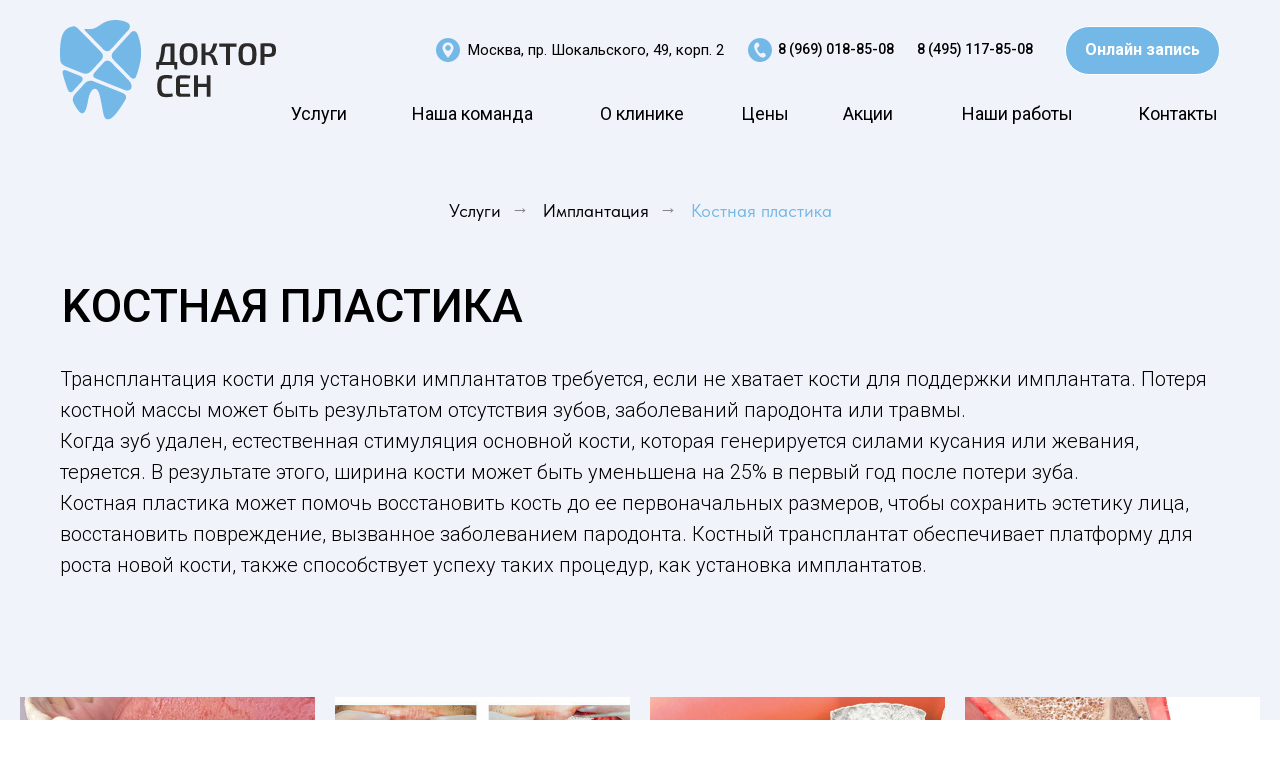

--- FILE ---
content_type: text/html; charset=UTF-8
request_url: https://doctor-sen.ru/kostnayaplastika2
body_size: 24042
content:
<!DOCTYPE html> <html> <head> <meta charset="utf-8" /> <meta http-equiv="Content-Type" content="text/html; charset=utf-8" /> <meta name="viewport" content="width=device-width, initial-scale=1.0" /> <!--metatextblock--> <title>Костная пластика | Доктор Сен</title> <meta property="og:url" content="http://doctor-sen.ru/kostnayaplastika2" /> <meta property="og:title" content="Костная пластика | Доктор Сен" /> <meta property="og:description" content="" /> <meta property="og:type" content="website" /> <meta property="og:image" content="https://static.tildacdn.com/tild3438-3231-4532-b634-336231633932/11_1.png" /> <link rel="canonical" href="https://doctor-sen.ru/kostnayaplastika2"> <!--/metatextblock--> <meta name="format-detection" content="telephone=no" /> <meta http-equiv="x-dns-prefetch-control" content="on"> <link rel="dns-prefetch" href="https://ws.tildacdn.com"> <link rel="dns-prefetch" href="https://static.tildacdn.com"> <link rel="shortcut icon" href="https://static.tildacdn.com/tild3630-3739-4136-a633-363933626362/favicon.ico" type="image/x-icon" /> <!-- Assets --> <script src="https://neo.tildacdn.com/js/tilda-fallback-1.0.min.js" async charset="utf-8"></script> <link rel="stylesheet" href="https://static.tildacdn.com/css/tilda-grid-3.0.min.css" type="text/css" media="all" onerror="this.loaderr='y';"/> <link rel="stylesheet" href="https://static.tildacdn.com/ws/project7543605/tilda-blocks-page38293290.min.css?t=1731927917" type="text/css" media="all" onerror="this.loaderr='y';" /> <link rel="preconnect" href="https://fonts.gstatic.com"> <link href="https://fonts.googleapis.com/css2?family=Roboto:wght@300;400;500;700&subset=latin,cyrillic" rel="stylesheet"> <link rel="stylesheet" href="https://static.tildacdn.com/css/tilda-animation-2.0.min.css" type="text/css" media="all" onerror="this.loaderr='y';" /> <link rel="stylesheet" href="https://static.tildacdn.com/css/tilda-slds-1.4.min.css" type="text/css" media="print" onload="this.media='all';" onerror="this.loaderr='y';" /> <noscript><link rel="stylesheet" href="https://static.tildacdn.com/css/tilda-slds-1.4.min.css" type="text/css" media="all" /></noscript> <link rel="stylesheet" href="https://static.tildacdn.com/css/tilda-forms-1.0.min.css" type="text/css" media="all" onerror="this.loaderr='y';" /> <link rel="stylesheet" href="https://static.tildacdn.com/css/tilda-popup-1.1.min.css" type="text/css" media="print" onload="this.media='all';" onerror="this.loaderr='y';" /> <noscript><link rel="stylesheet" href="https://static.tildacdn.com/css/tilda-popup-1.1.min.css" type="text/css" media="all" /></noscript> <link rel="stylesheet" href="https://static.tildacdn.com/css/tilda-zoom-2.0.min.css" type="text/css" media="print" onload="this.media='all';" onerror="this.loaderr='y';" /> <noscript><link rel="stylesheet" href="https://static.tildacdn.com/css/tilda-zoom-2.0.min.css" type="text/css" media="all" /></noscript> <link rel="stylesheet" href="https://static.tildacdn.com/css/fonts-tildasans.css" type="text/css" media="all" onerror="this.loaderr='y';" /> <script nomodule src="https://static.tildacdn.com/js/tilda-polyfill-1.0.min.js" charset="utf-8"></script> <script type="text/javascript">function t_onReady(func) {if(document.readyState!='loading') {func();} else {document.addEventListener('DOMContentLoaded',func);}}
function t_onFuncLoad(funcName,okFunc,time) {if(typeof window[funcName]==='function') {okFunc();} else {setTimeout(function() {t_onFuncLoad(funcName,okFunc,time);},(time||100));}}function t_throttle(fn,threshhold,scope) {return function() {fn.apply(scope||this,arguments);};}function t396_initialScale(t){t=document.getElementById("rec"+t);if(t){t=t.querySelector(".t396__artboard");if(t){var e,r=document.documentElement.clientWidth,a=[];if(i=t.getAttribute("data-artboard-screens"))for(var i=i.split(","),l=0;l<i.length;l++)a[l]=parseInt(i[l],10);else a=[320,480,640,960,1200];for(l=0;l<a.length;l++){var n=a[l];n<=r&&(e=n)}var o="edit"===window.allrecords.getAttribute("data-tilda-mode"),d="center"===t396_getFieldValue(t,"valign",e,a),c="grid"===t396_getFieldValue(t,"upscale",e,a),s=t396_getFieldValue(t,"height_vh",e,a),u=t396_getFieldValue(t,"height",e,a),g=!!window.opr&&!!window.opr.addons||!!window.opera||-1!==navigator.userAgent.indexOf(" OPR/");if(!o&&d&&!c&&!s&&u&&!g){for(var _=parseFloat((r/e).toFixed(3)),f=[t,t.querySelector(".t396__carrier"),t.querySelector(".t396__filter")],l=0;l<f.length;l++)f[l].style.height=Math.floor(parseInt(u,10)*_)+"px";t396_scaleInitial__getElementsToScale(t).forEach(function(t){t.style.zoom=_})}}}}function t396_scaleInitial__getElementsToScale(t){return t?Array.prototype.slice.call(t.children).filter(function(t){return t&&(t.classList.contains("t396__elem")||t.classList.contains("t396__group"))}):[]}function t396_getFieldValue(t,e,r,a){var i=a[a.length-1],l=r===i?t.getAttribute("data-artboard-"+e):t.getAttribute("data-artboard-"+e+"-res-"+r);if(!l)for(var n=0;n<a.length;n++){var o=a[n];if(!(o<=r)&&(l=o===i?t.getAttribute("data-artboard-"+e):t.getAttribute("data-artboard-"+e+"-res-"+o)))break}return l}</script> <script src="https://static.tildacdn.com/js/jquery-1.10.2.min.js" charset="utf-8" onerror="this.loaderr='y';"></script> <script src="https://static.tildacdn.com/js/tilda-scripts-3.0.min.js" charset="utf-8" defer onerror="this.loaderr='y';"></script> <script src="https://static.tildacdn.com/ws/project7543605/tilda-blocks-page38293290.min.js?t=1731927917" charset="utf-8" async onerror="this.loaderr='y';"></script> <script src="https://static.tildacdn.com/js/tilda-lazyload-1.0.min.js" charset="utf-8" async onerror="this.loaderr='y';"></script> <script src="https://static.tildacdn.com/js/tilda-animation-2.0.min.js" charset="utf-8" async onerror="this.loaderr='y';"></script> <script src="https://static.tildacdn.com/js/tilda-zero-1.1.min.js" charset="utf-8" async onerror="this.loaderr='y';"></script> <script src="https://static.tildacdn.com/js/tilda-slds-1.4.min.js" charset="utf-8" async onerror="this.loaderr='y';"></script> <script src="https://static.tildacdn.com/js/hammer.min.js" charset="utf-8" async onerror="this.loaderr='y';"></script> <script src="https://static.tildacdn.com/js/tilda-menu-1.0.min.js" charset="utf-8" async onerror="this.loaderr='y';"></script> <script src="https://static.tildacdn.com/js/tilda-forms-1.0.min.js" charset="utf-8" async onerror="this.loaderr='y';"></script> <script src="https://static.tildacdn.com/js/tilda-popup-1.0.min.js" charset="utf-8" async onerror="this.loaderr='y';"></script> <script src="https://static.tildacdn.com/js/tilda-animation-sbs-1.0.min.js" charset="utf-8" async onerror="this.loaderr='y';"></script> <script src="https://static.tildacdn.com/js/tilda-zoom-2.0.min.js" charset="utf-8" async onerror="this.loaderr='y';"></script> <script src="https://static.tildacdn.com/js/tilda-zero-scale-1.0.min.js" charset="utf-8" async onerror="this.loaderr='y';"></script> <script src="https://static.tildacdn.com/js/tilda-zero-fixed-1.0.min.js" charset="utf-8" async onerror="this.loaderr='y';"></script> <script src="https://static.tildacdn.com/js/tilda-skiplink-1.0.min.js" charset="utf-8" async onerror="this.loaderr='y';"></script> <script src="https://static.tildacdn.com/js/tilda-events-1.0.min.js" charset="utf-8" async onerror="this.loaderr='y';"></script> <script type="text/javascript">window.dataLayer=window.dataLayer||[];</script> <script type="text/javascript">(function() {if((/bot|google|yandex|baidu|bing|msn|duckduckbot|teoma|slurp|crawler|spider|robot|crawling|facebook/i.test(navigator.userAgent))===false&&typeof(sessionStorage)!='undefined'&&sessionStorage.getItem('visited')!=='y'&&document.visibilityState){var style=document.createElement('style');style.type='text/css';style.innerHTML='@media screen and (min-width: 980px) {.t-records {opacity: 0;}.t-records_animated {-webkit-transition: opacity ease-in-out .2s;-moz-transition: opacity ease-in-out .2s;-o-transition: opacity ease-in-out .2s;transition: opacity ease-in-out .2s;}.t-records.t-records_visible {opacity: 1;}}';document.getElementsByTagName('head')[0].appendChild(style);function t_setvisRecs(){var alr=document.querySelectorAll('.t-records');Array.prototype.forEach.call(alr,function(el) {el.classList.add("t-records_animated");});setTimeout(function() {Array.prototype.forEach.call(alr,function(el) {el.classList.add("t-records_visible");});sessionStorage.setItem("visited","y");},400);}
document.addEventListener('DOMContentLoaded',t_setvisRecs);}})();</script></head> <body class="t-body" style="margin:0;"> <!--allrecords--> <div id="allrecords" class="t-records" data-hook="blocks-collection-content-node" data-tilda-project-id="7543605" data-tilda-page-id="38293290" data-tilda-page-alias="kostnayaplastika2" data-tilda-formskey="2c958e901ce53a160077ed4557543605" data-tilda-lazy="yes" data-tilda-root-zone="com"> <!--header--> <header id="t-header" class="t-records" data-hook="blocks-collection-content-node" data-tilda-project-id="7543605" data-tilda-page-id="38266406" data-tilda-formskey="2c958e901ce53a160077ed4557543605" data-tilda-lazy="yes" data-tilda-root-zone="com"> <div id="rec618360884" class="r t-rec" style=" " data-animationappear="off" data-record-type="396"> <!-- T396 --> <style>#rec618360884 .t396__artboard {position:fixed;width:100%;left:0;top:0;transform:translateY(-100%);transition:transform 0.15s;z-index:990;}#rec618360884 .t396__artboard {height:140px;background-color:#73b8e6;}#rec618360884 .t396__filter {height:140px;}#rec618360884 .t396__carrier{height:140px;background-position:center center;background-attachment:scroll;background-size:cover;background-repeat:no-repeat;}@media screen and (max-width:1199px) {#rec618360884 .t396__artboard,#rec618360884 .t396__filter,#rec618360884 .t396__carrier {}#rec618360884 .t396__filter {}#rec618360884 .t396__carrier {background-attachment:scroll;}}@media screen and (max-width:959px) {#rec618360884 .t396__artboard,#rec618360884 .t396__filter,#rec618360884 .t396__carrier {height:110px;}#rec618360884 .t396__filter {}#rec618360884 .t396__carrier {background-attachment:scroll;}}@media screen and (max-width:639px) {#rec618360884 .t396__artboard,#rec618360884 .t396__filter,#rec618360884 .t396__carrier {height:130px;}#rec618360884 .t396__filter {}#rec618360884 .t396__carrier {background-attachment:scroll;}}@media screen and (max-width:479px) {#rec618360884 .t396__artboard,#rec618360884 .t396__filter,#rec618360884 .t396__carrier {height:110px;}#rec618360884 .t396__filter {}#rec618360884 .t396__carrier {background-attachment:scroll;}}#rec618360884 .tn-elem[data-elem-id="1690734494366"]{color:#000000;text-align:center;z-index:3;top:31px;left:calc(50% - 600px + 731px);width:129px;height:38px;}#rec618360884 .tn-elem[data-elem-id="1690734494366"] .tn-atom{color:#000000;font-size:14px;font-family:'Roboto',Arial,sans-serif;line-height:1.5;font-weight:500;border-width:1px;border-radius:30px;background-position:center center;border-color:transparent ;border-style:solid;transition:background-color 0.2s ease-in-out,color 0.2s ease-in-out,border-color 0.2s ease-in-out;}@media screen and (max-width:1199px) {#rec618360884 .tn-elem[data-elem-id="1690734494366"] {top:37px;left:calc(50% - 480px + 530px);}}@media screen and (max-width:959px) {#rec618360884 .tn-elem[data-elem-id="1690734494366"] {top:59px;left:calc(50% - 320px + 187px);}}@media screen and (max-width:639px) {#rec618360884 .tn-elem[data-elem-id="1690734494366"] {top:-221px;left:calc(50% - 240px + 43px);}}@media screen and (max-width:479px) {#rec618360884 .tn-elem[data-elem-id="1690734494366"] {top:-170px;left:calc(50% - 160px + 29px);}}#rec618360884 .tn-elem[data-elem-id="1690734494383"]{z-index:4;top:38px;left:calc(50% - 600px + 708px);width:24px;}#rec618360884 .tn-elem[data-elem-id="1690734494383"] .tn-atom{background-position:center center;border-color:transparent ;border-style:solid;}@media screen and (max-width:1199px) {#rec618360884 .tn-elem[data-elem-id="1690734494383"] {top:44px;left:calc(50% - 480px + 507px);}}@media screen and (max-width:959px) {#rec618360884 .tn-elem[data-elem-id="1690734494383"] {top:66px;left:calc(50% - 320px + 164px);}}@media screen and (max-width:639px) {#rec618360884 .tn-elem[data-elem-id="1690734494383"] {top:-214px;left:calc(50% - 240px + 20px);}}@media screen and (max-width:479px) {#rec618360884 .tn-elem[data-elem-id="1690734494383"] {top:-163px;left:calc(50% - 160px + 6px);}}#rec618360884 .tn-elem[data-elem-id="1690734494400"]{color:#000000;text-align:center;z-index:5;top:31px;left:calc(50% - 600px + 872px);width:129px;height:38px;}#rec618360884 .tn-elem[data-elem-id="1690734494400"] .tn-atom{color:#000000;font-size:14px;font-family:'Roboto',Arial,sans-serif;line-height:1.5;font-weight:500;border-width:1px;border-radius:30px;background-position:center center;border-color:transparent ;border-style:solid;transition:background-color 0.2s ease-in-out,color 0.2s ease-in-out,border-color 0.2s ease-in-out;}@media screen and (max-width:1199px) {#rec618360884 .tn-elem[data-elem-id="1690734494400"] {top:37px;left:calc(50% - 480px + 656px);}}@media screen and (max-width:959px) {#rec618360884 .tn-elem[data-elem-id="1690734494400"] {top:61px;left:calc(50% - 320px + 313px);}}@media screen and (max-width:639px) {#rec618360884 .tn-elem[data-elem-id="1690734494400"] {top:-221px;left:calc(50% - 240px + 169px);}}@media screen and (max-width:479px) {#rec618360884 .tn-elem[data-elem-id="1690734494400"] {top:-170px;left:calc(50% - 160px + 155px);}}#rec618360884 .tn-elem[data-elem-id="1690734494415"]{z-index:6;top:38px;left:calc(50% - 600px + 396px);width:24px;}#rec618360884 .tn-elem[data-elem-id="1690734494415"] .tn-atom{background-position:center center;border-color:transparent ;border-style:solid;}@media screen and (max-width:1199px) {#rec618360884 .tn-elem[data-elem-id="1690734494415"] {top:44px;left:calc(50% - 480px + 191px);}}@media screen and (max-width:959px) {#rec618360884 .tn-elem[data-elem-id="1690734494415"] {top:32px;left:calc(50% - 320px + 164px);}}@media screen and (max-width:639px) {#rec618360884 .tn-elem[data-elem-id="1690734494415"] {top:-254px;left:calc(50% - 240px + 20px);}}@media screen and (max-width:479px) {#rec618360884 .tn-elem[data-elem-id="1690734494415"] {top:-197px;left:calc(50% - 160px + 6px);}}#rec618360884 .tn-elem[data-elem-id="1690734494431"]{color:#000000;z-index:7;top:43px;left:calc(50% - 600px + 428px);width:280px;}#rec618360884 .tn-elem[data-elem-id="1690734494431"] .tn-atom{color:#000000;font-size:15px;font-family:'Roboto',Arial,sans-serif;line-height:1;font-weight:400;background-position:center center;border-color:transparent ;border-style:solid;}@media screen and (max-width:1199px) {#rec618360884 .tn-elem[data-elem-id="1690734494431"] {top:49px;left:calc(50% - 480px + 223px);}}@media screen and (max-width:959px) {#rec618360884 .tn-elem[data-elem-id="1690734494431"] {top:37px;left:calc(50% - 320px + 196px);}}@media screen and (max-width:639px) {#rec618360884 .tn-elem[data-elem-id="1690734494431"] {top:-249px;left:calc(50% - 240px + 52px);}}@media screen and (max-width:479px) {#rec618360884 .tn-elem[data-elem-id="1690734494431"] {top:-192px;left:calc(50% - 160px + 38px);}#rec618360884 .tn-elem[data-elem-id="1690734494431"] .tn-atom{font-size:14px;}}#rec618360884 .tn-elem[data-elem-id="1690734494443"]{color:#000000;text-align:center;z-index:8;top:100px;left:calc(50% - 600px + 251px);width:47px;height:10px;}#rec618360884 .tn-elem[data-elem-id="1690734494443"] .tn-atom{color:#000000;font-size:18px;font-family:'Roboto',Arial,sans-serif;line-height:1.55;font-weight:400;border-radius:30px;background-position:center center;border-color:transparent ;border-style:solid;transition:background-color 0.2s ease-in-out,color 0.2s ease-in-out,border-color 0.2s ease-in-out;}@media (hover),(min-width:0\0) {#rec618360884 .tn-elem[data-elem-id="1690734494443"] .tn-atom:hover {}#rec618360884 .tn-elem[data-elem-id="1690734494443"] .tn-atom:hover {color:#ffffff;}}@media screen and (max-width:1199px) {#rec618360884 .tn-elem[data-elem-id="1690734494443"] {left:calc(50% - 480px + 178px);}#rec618360884 .tn-elem[data-elem-id="1690734494443"] .tn-atom{font-size:17px;}}@media screen and (max-width:959px) {#rec618360884 .tn-elem[data-elem-id="1690734494443"] {top:-301px;left:calc(50% - 320px + 122px);}}@media screen and (max-width:639px) {}@media screen and (max-width:479px) {}#rec618360884 .tn-elem[data-elem-id="1690734494457"]{color:#000000;text-align:center;z-index:9;top:100px;left:calc(50% - 600px + 363px);width:139px;height:25px;}#rec618360884 .tn-elem[data-elem-id="1690734494457"] .tn-atom{color:#000000;font-size:18px;font-family:'Roboto',Arial,sans-serif;line-height:1.55;font-weight:400;border-radius:30px;background-position:center center;border-color:transparent ;border-style:solid;transition:background-color 0.2s ease-in-out,color 0.2s ease-in-out,border-color 0.2s ease-in-out;}@media (hover),(min-width:0\0) {#rec618360884 .tn-elem[data-elem-id="1690734494457"] .tn-atom:hover {}#rec618360884 .tn-elem[data-elem-id="1690734494457"] .tn-atom:hover {color:#ffffff;}}@media screen and (max-width:1199px) {#rec618360884 .tn-elem[data-elem-id="1690734494457"] {left:calc(50% - 480px + 266px);width:128px;height:26px;}#rec618360884 .tn-elem[data-elem-id="1690734494457"] .tn-atom{font-size:17px;}}@media screen and (max-width:959px) {#rec618360884 .tn-elem[data-elem-id="1690734494457"] {top:-301px;left:calc(50% - 320px + 210px);}}@media screen and (max-width:639px) {}@media screen and (max-width:479px) {}#rec618360884 .tn-elem[data-elem-id="1690734494471"]{color:#000000;text-align:center;z-index:10;top:100px;left:calc(50% - 600px + 701px);width:47px;height:10px;}#rec618360884 .tn-elem[data-elem-id="1690734494471"] .tn-atom{color:#000000;font-size:18px;font-family:'Roboto',Arial,sans-serif;line-height:1.55;font-weight:400;border-radius:30px;background-position:center center;border-color:transparent ;border-style:solid;transition:background-color 0.2s ease-in-out,color 0.2s ease-in-out,border-color 0.2s ease-in-out;}@media (hover),(min-width:0\0) {#rec618360884 .tn-elem[data-elem-id="1690734494471"] .tn-atom:hover {}#rec618360884 .tn-elem[data-elem-id="1690734494471"] .tn-atom:hover {color:#ffffff;}}@media screen and (max-width:1199px) {#rec618360884 .tn-elem[data-elem-id="1690734494471"] {left:calc(50% - 480px + 551px);}#rec618360884 .tn-elem[data-elem-id="1690734494471"] .tn-atom{font-size:17px;}}@media screen and (max-width:959px) {#rec618360884 .tn-elem[data-elem-id="1690734494471"] {top:-301px;left:calc(50% - 320px + 495px);}}@media screen and (max-width:639px) {}@media screen and (max-width:479px) {}#rec618360884 .tn-elem[data-elem-id="1690734494485"]{color:#000000;text-align:center;z-index:11;top:100px;left:calc(50% - 600px + 1098px);width:47px;height:10px;}#rec618360884 .tn-elem[data-elem-id="1690734494485"] .tn-atom{color:#000000;font-size:18px;font-family:'Roboto',Arial,sans-serif;line-height:1.55;font-weight:400;border-radius:30px;background-position:center center;border-color:transparent ;border-style:solid;transition:background-color 0.2s ease-in-out,color 0.2s ease-in-out,border-color 0.2s ease-in-out;}@media (hover),(min-width:0\0) {#rec618360884 .tn-elem[data-elem-id="1690734494485"] .tn-atom:hover {}#rec618360884 .tn-elem[data-elem-id="1690734494485"] .tn-atom:hover {color:#ffffff;}}@media screen and (max-width:1199px) {#rec618360884 .tn-elem[data-elem-id="1690734494485"] {left:calc(50% - 480px + 871px);}#rec618360884 .tn-elem[data-elem-id="1690734494485"] .tn-atom{font-size:17px;}}@media screen and (max-width:959px) {#rec618360884 .tn-elem[data-elem-id="1690734494485"] {top:-301px;left:calc(50% - 320px + 815px);}}@media screen and (max-width:639px) {}@media screen and (max-width:479px) {}#rec618360884 .tn-elem[data-elem-id="1690734494498"]{color:#000000;text-align:center;z-index:12;top:100px;left:calc(50% - 600px + 911px);width:132px;height:25px;}#rec618360884 .tn-elem[data-elem-id="1690734494498"] .tn-atom{color:#000000;font-size:18px;font-family:'Roboto',Arial,sans-serif;line-height:1.55;font-weight:400;border-radius:30px;background-position:center center;border-color:transparent ;border-style:solid;transition:background-color 0.2s ease-in-out,color 0.2s ease-in-out,border-color 0.2s ease-in-out;}@media (hover),(min-width:0\0) {#rec618360884 .tn-elem[data-elem-id="1690734494498"] .tn-atom:hover {}#rec618360884 .tn-elem[data-elem-id="1690734494498"] .tn-atom:hover {color:#ffffff;}}@media screen and (max-width:1199px) {#rec618360884 .tn-elem[data-elem-id="1690734494498"] {left:calc(50% - 480px + 716px);width:121px;height:26px;}#rec618360884 .tn-elem[data-elem-id="1690734494498"] .tn-atom{font-size:17px;}}@media screen and (max-width:959px) {#rec618360884 .tn-elem[data-elem-id="1690734494498"] {top:-301px;left:calc(50% - 320px + 660px);}}@media screen and (max-width:639px) {}@media screen and (max-width:479px) {}#rec618360884 .tn-elem[data-elem-id="1690734494512"]{color:#000000;text-align:center;z-index:13;top:100px;left:calc(50% - 600px + 803px);width:43px;height:10px;}#rec618360884 .tn-elem[data-elem-id="1690734494512"] .tn-atom{color:#000000;font-size:18px;font-family:'Roboto',Arial,sans-serif;line-height:1.55;font-weight:400;border-radius:30px;background-position:center center;border-color:transparent ;border-style:solid;transition:background-color 0.2s ease-in-out,color 0.2s ease-in-out,border-color 0.2s ease-in-out;}@media (hover),(min-width:0\0) {#rec618360884 .tn-elem[data-elem-id="1690734494512"] .tn-atom:hover {}#rec618360884 .tn-elem[data-elem-id="1690734494512"] .tn-atom:hover {color:#ffffff;}}@media screen and (max-width:1199px) {#rec618360884 .tn-elem[data-elem-id="1690734494512"] {left:calc(50% - 480px + 632px);}#rec618360884 .tn-elem[data-elem-id="1690734494512"] .tn-atom{font-size:17px;}}@media screen and (max-width:959px) {#rec618360884 .tn-elem[data-elem-id="1690734494512"] {top:-301px;left:calc(50% - 320px + 576px);}}@media screen and (max-width:639px) {}@media screen and (max-width:479px) {}#rec618360884 .tn-elem[data-elem-id="1690734494526"]{color:#000000;text-align:center;z-index:14;top:100px;left:calc(50% - 600px + 557px);width:89px;height:10px;}#rec618360884 .tn-elem[data-elem-id="1690734494526"] .tn-atom{color:#000000;font-size:18px;font-family:'Roboto',Arial,sans-serif;line-height:1.55;font-weight:400;border-radius:30px;background-position:center center;border-color:transparent ;border-style:solid;transition:background-color 0.2s ease-in-out,color 0.2s ease-in-out,border-color 0.2s ease-in-out;}@media (hover),(min-width:0\0) {#rec618360884 .tn-elem[data-elem-id="1690734494526"] .tn-atom:hover {}#rec618360884 .tn-elem[data-elem-id="1690734494526"] .tn-atom:hover {color:#ffffff;}}@media screen and (max-width:1199px) {#rec618360884 .tn-elem[data-elem-id="1690734494526"] {left:calc(50% - 480px + 428px);}#rec618360884 .tn-elem[data-elem-id="1690734494526"] .tn-atom{font-size:17px;}}@media screen and (max-width:959px) {#rec618360884 .tn-elem[data-elem-id="1690734494526"] {top:-301px;left:calc(50% - 320px + 372px);}}@media screen and (max-width:639px) {}@media screen and (max-width:479px) {}#rec618360884 .tn-elem[data-elem-id="1690734494531"]{color:#73b8e6;text-align:center;z-index:15;top:26px;left:calc(50% - 600px + 1025px);width:155px;height:49px;}#rec618360884 .tn-elem.t396__elem--anim-hidden[data-elem-id="1690734494531"] {opacity:0;}#rec618360884 .tn-elem[data-elem-id="1690734494531"] .tn-atom{color:#73b8e6;font-size:16px;font-family:'Roboto',Arial,sans-serif;line-height:1.55;font-weight:600;border-width:1px;border-radius:30px;background-color:#ffffff;background-position:center center;border-color:#ffffff ;border-style:solid;transition:background-color 0.2s ease-in-out,color 0.2s ease-in-out,border-color 0.2s ease-in-out;}@media (hover),(min-width:0\0) {#rec618360884 .tn-elem[data-elem-id="1690734494531"] .tn-atom:hover {background-color:#73b8e6;background-image:none;border-color:#ffffff;}#rec618360884 .tn-elem[data-elem-id="1690734494531"] .tn-atom:hover {color:#ffffff;}}@media screen and (max-width:1199px) {#rec618360884 .tn-elem[data-elem-id="1690734494531"] {top:32px;left:calc(50% - 480px + 796px);}}@media screen and (max-width:959px) {#rec618360884 .tn-elem[data-elem-id="1690734494531"] {top:30px;left:calc(50% - 320px + 475px);}}@media screen and (max-width:639px) {#rec618360884 .tn-elem[data-elem-id="1690734494531"] {top:68px;left:calc(50% - 240px + 316px);}}@media screen and (max-width:479px) {#rec618360884 .tn-elem[data-elem-id="1690734494531"] {top:58px;left:calc(50% - 160px + 166px);width:145px;height:40px;}}#rec618360884 .tn-elem[data-elem-id="1691472355792"]{z-index:16;top:20px;left:calc(50% - 600px + 20px);width:216px;}#rec618360884 .tn-elem[data-elem-id="1691472355792"] .tn-atom{background-position:center center;border-color:transparent ;border-style:solid;}@media screen and (max-width:1199px) {#rec618360884 .tn-elem[data-elem-id="1691472355792"] {top:34px;left:calc(50% - 480px + 11px);width:155px;}}@media screen and (max-width:959px) {#rec618360884 .tn-elem[data-elem-id="1691472355792"] {top:22px;width:140px;}}@media screen and (max-width:639px) {#rec618360884 .tn-elem[data-elem-id="1691472355792"] {top:34px;width:179px;}}@media screen and (max-width:479px) {#rec618360884 .tn-elem[data-elem-id="1691472355792"] {top:34px;width:137px;}}</style> <div class='t396'> <div class="t396__artboard" data-artboard-recid="618360884" data-artboard-screens="320,480,640,960,1200" data-artboard-height="140" data-artboard-valign="center" data-artboard-upscale="grid" data-artboard-pos="fixed" data-artboard-fixed-trigger="100" data-artboard-appear-anim="fixslide" data-artboard-fixed-need-js="y" data-artboard-height-res-320="110" data-artboard-height-res-480="130" data-artboard-height-res-640="110"> <div class="t396__carrier" data-artboard-recid="618360884"></div> <div class="t396__filter" data-artboard-recid="618360884"></div> <div class='t396__elem tn-elem tn-elem__6183608841690734494366' data-elem-id='1690734494366' data-elem-type='button' data-field-top-value="31" data-field-left-value="731" data-field-height-value="38" data-field-width-value="129" data-field-axisy-value="top" data-field-axisx-value="left" data-field-container-value="grid" data-field-topunits-value="px" data-field-leftunits-value="px" data-field-heightunits-value="px" data-field-widthunits-value="px" data-field-top-res-320-value="-170" data-field-left-res-320-value="29" data-field-top-res-480-value="-221" data-field-left-res-480-value="43" data-field-top-res-640-value="59" data-field-left-res-640-value="187" data-field-top-res-960-value="37" data-field-left-res-960-value="530"> <a class='tn-atom' href="tel:+79690188508">8 (969) 018-85-08</a> </div> <div class='t396__elem tn-elem tn-elem__6183608841690734494383' data-elem-id='1690734494383' data-elem-type='image' data-field-top-value="38" data-field-left-value="708" data-field-width-value="24" data-field-axisy-value="top" data-field-axisx-value="left" data-field-container-value="grid" data-field-topunits-value="px" data-field-leftunits-value="px" data-field-heightunits-value="" data-field-widthunits-value="px" data-field-filewidth-value="22" data-field-fileheight-value="22" data-field-top-res-320-value="-163" data-field-left-res-320-value="6" data-field-top-res-480-value="-214" data-field-left-res-480-value="20" data-field-top-res-640-value="66" data-field-left-res-640-value="164" data-field-top-res-960-value="44" data-field-left-res-960-value="507"> <div class='tn-atom'> <img class='tn-atom__img t-img' data-original='https://static.tildacdn.com/tild6533-3338-4566-a635-616133343132/_.svg' alt='' imgfield='tn_img_1690734494383' /> </div> </div> <div class='t396__elem tn-elem tn-elem__6183608841690734494400' data-elem-id='1690734494400' data-elem-type='button' data-field-top-value="31" data-field-left-value="872" data-field-height-value="38" data-field-width-value="129" data-field-axisy-value="top" data-field-axisx-value="left" data-field-container-value="grid" data-field-topunits-value="px" data-field-leftunits-value="px" data-field-heightunits-value="px" data-field-widthunits-value="px" data-field-top-res-320-value="-170" data-field-left-res-320-value="155" data-field-top-res-480-value="-221" data-field-left-res-480-value="169" data-field-top-res-640-value="61" data-field-left-res-640-value="313" data-field-top-res-960-value="37" data-field-left-res-960-value="656"> <a class='tn-atom' href="tel:+74951178508">8 (495) 117-85-08</a> </div> <div class='t396__elem tn-elem tn-elem__6183608841690734494415' data-elem-id='1690734494415' data-elem-type='image' data-field-top-value="38" data-field-left-value="396" data-field-width-value="24" data-field-axisy-value="top" data-field-axisx-value="left" data-field-container-value="grid" data-field-topunits-value="px" data-field-leftunits-value="px" data-field-heightunits-value="" data-field-widthunits-value="px" data-field-filewidth-value="22" data-field-fileheight-value="22" data-field-top-res-320-value="-197" data-field-left-res-320-value="6" data-field-top-res-480-value="-254" data-field-left-res-480-value="20" data-field-top-res-640-value="32" data-field-left-res-640-value="164" data-field-top-res-960-value="44" data-field-left-res-960-value="191"> <div class='tn-atom'> <img class='tn-atom__img t-img' data-original='https://static.tildacdn.com/tild6439-3664-4234-b134-626233393530/photo.svg' alt='' imgfield='tn_img_1690734494415' /> </div> </div> <div class='t396__elem tn-elem tn-elem__6183608841690734494431' data-elem-id='1690734494431' data-elem-type='text' data-field-top-value="43" data-field-left-value="428" data-field-width-value="280" data-field-axisy-value="top" data-field-axisx-value="left" data-field-container-value="grid" data-field-topunits-value="px" data-field-leftunits-value="px" data-field-heightunits-value="" data-field-widthunits-value="px" data-field-top-res-320-value="-192" data-field-left-res-320-value="38" data-field-top-res-480-value="-249" data-field-left-res-480-value="52" data-field-top-res-640-value="37" data-field-left-res-640-value="196" data-field-top-res-960-value="49" data-field-left-res-960-value="223"> <div class='tn-atom'field='tn_text_1690734494431'>Москва, пр. Шокальского, 49, корп. 2</div> </div> <div class='t396__elem tn-elem tn-elem__6183608841690734494443' data-elem-id='1690734494443' data-elem-type='button' data-field-top-value="100" data-field-left-value="251" data-field-height-value="10" data-field-width-value="47" data-field-axisy-value="top" data-field-axisx-value="left" data-field-container-value="grid" data-field-topunits-value="px" data-field-leftunits-value="px" data-field-heightunits-value="px" data-field-widthunits-value="px" data-field-top-res-640-value="-301" data-field-left-res-640-value="122" data-field-left-res-960-value="178"> <a class='tn-atom' href="/uslugi">Услуги</a> </div> <div class='t396__elem tn-elem tn-elem__6183608841690734494457' data-elem-id='1690734494457' data-elem-type='button' data-field-top-value="100" data-field-left-value="363" data-field-height-value="25" data-field-width-value="139" data-field-axisy-value="top" data-field-axisx-value="left" data-field-container-value="grid" data-field-topunits-value="px" data-field-leftunits-value="px" data-field-heightunits-value="px" data-field-widthunits-value="px" data-field-top-res-640-value="-301" data-field-left-res-640-value="210" data-field-left-res-960-value="266" data-field-height-res-960-value="26" data-field-width-res-960-value="128"> <a class='tn-atom' href="/team">Наша команда</a> </div> <div class='t396__elem tn-elem tn-elem__6183608841690734494471' data-elem-id='1690734494471' data-elem-type='button' data-field-top-value="100" data-field-left-value="701" data-field-height-value="10" data-field-width-value="47" data-field-axisy-value="top" data-field-axisx-value="left" data-field-container-value="grid" data-field-topunits-value="px" data-field-leftunits-value="px" data-field-heightunits-value="px" data-field-widthunits-value="px" data-field-top-res-640-value="-301" data-field-left-res-640-value="495" data-field-left-res-960-value="551"> <a class='tn-atom' href="/price">Цены</a> </div> <div class='t396__elem tn-elem tn-elem__6183608841690734494485' data-elem-id='1690734494485' data-elem-type='button' data-field-top-value="100" data-field-left-value="1098" data-field-height-value="10" data-field-width-value="47" data-field-axisy-value="top" data-field-axisx-value="left" data-field-container-value="grid" data-field-topunits-value="px" data-field-leftunits-value="px" data-field-heightunits-value="px" data-field-widthunits-value="px" data-field-top-res-640-value="-301" data-field-left-res-640-value="815" data-field-left-res-960-value="871"> <a class='tn-atom' href="/contacts">Контакты</a> </div> <div class='t396__elem tn-elem tn-elem__6183608841690734494498' data-elem-id='1690734494498' data-elem-type='button' data-field-top-value="100" data-field-left-value="911" data-field-height-value="25" data-field-width-value="132" data-field-axisy-value="top" data-field-axisx-value="left" data-field-container-value="grid" data-field-topunits-value="px" data-field-leftunits-value="px" data-field-heightunits-value="px" data-field-widthunits-value="px" data-field-top-res-640-value="-301" data-field-left-res-640-value="660" data-field-left-res-960-value="716" data-field-height-res-960-value="26" data-field-width-res-960-value="121"> <a class='tn-atom' href="/blog">Наши работы</a> </div> <div class='t396__elem tn-elem tn-elem__6183608841690734494512' data-elem-id='1690734494512' data-elem-type='button' data-field-top-value="100" data-field-left-value="803" data-field-height-value="10" data-field-width-value="43" data-field-axisy-value="top" data-field-axisx-value="left" data-field-container-value="grid" data-field-topunits-value="px" data-field-leftunits-value="px" data-field-heightunits-value="px" data-field-widthunits-value="px" data-field-top-res-640-value="-301" data-field-left-res-640-value="576" data-field-left-res-960-value="632"> <a class='tn-atom' href="/akcii">Акции</a> </div> <div class='t396__elem tn-elem tn-elem__6183608841690734494526' data-elem-id='1690734494526' data-elem-type='button' data-field-top-value="100" data-field-left-value="557" data-field-height-value="10" data-field-width-value="89" data-field-axisy-value="top" data-field-axisx-value="left" data-field-container-value="grid" data-field-topunits-value="px" data-field-leftunits-value="px" data-field-heightunits-value="px" data-field-widthunits-value="px" data-field-top-res-640-value="-301" data-field-left-res-640-value="372" data-field-left-res-960-value="428"> <a class='tn-atom' href="/about">О клинике</a> </div> <div class='t396__elem tn-elem tn-elem__6183608841690734494531 ' data-elem-id='1690734494531' data-elem-type='button' data-field-top-value="26" data-field-left-value="1025" data-field-height-value="49" data-field-width-value="155" data-field-axisy-value="top" data-field-axisx-value="left" data-field-container-value="grid" data-field-topunits-value="px" data-field-leftunits-value="px" data-field-heightunits-value="px" data-field-widthunits-value="px" data-animate-mobile="y" data-animate-sbs-event="intoview" data-animate-sbs-trg="1" data-animate-sbs-trgofst="0" data-animate-sbs-loop="loop" data-animate-sbs-opts="[{'mx':0,'my':0,'sx':1,'sy':1,'op':1,'ro':0,'bl':'0','ti':0},{'ti':1000,'mx':0,'my':0,'sx':1.05,'sy':1.05,'op':1,'ro':0,'bl':'0','ea':'','dt':0},{'ti':1000,'mx':0,'my':0,'sx':1,'sy':1,'op':1,'ro':0,'bl':'0','ea':'','dt':0}]" data-field-top-res-320-value="58" data-field-left-res-320-value="166" data-field-height-res-320-value="40" data-field-width-res-320-value="145" data-field-top-res-480-value="68" data-field-left-res-480-value="316" data-field-top-res-640-value="30" data-field-left-res-640-value="475" data-field-top-res-960-value="32" data-field-left-res-960-value="796"> <a class='tn-atom' href="#popup:myform">Онлайн запись</a> </div> <div class='t396__elem tn-elem tn-elem__6183608841691472355792' data-elem-id='1691472355792' data-elem-type='image' data-field-top-value="20" data-field-left-value="20" data-field-width-value="216" data-field-axisy-value="top" data-field-axisx-value="left" data-field-container-value="grid" data-field-topunits-value="px" data-field-leftunits-value="px" data-field-heightunits-value="" data-field-widthunits-value="px" data-field-filewidth-value="49" data-field-fileheight-value="23" data-field-top-res-320-value="34" data-field-width-res-320-value="137" data-field-top-res-480-value="34" data-field-width-res-480-value="179" data-field-top-res-640-value="22" data-field-width-res-640-value="140" data-field-top-res-960-value="34" data-field-left-res-960-value="11" data-field-width-res-960-value="155"> <a class='tn-atom' href="/"> <img class='tn-atom__img t-img' data-original='https://static.tildacdn.com/tild3161-6139-4333-b430-663666363963/___.svg' alt='' imgfield='tn_img_1691472355792' /> </a> </div> </div> </div> <script>t_onReady(function() {t_onFuncLoad('t396_init',function() {t396_init('618360884');});});</script> <!-- /T396 --> </div> <div id="rec618362463" class="r t-rec" style=" " data-animationappear="off" data-record-type="396"> <!-- T396 --> <style>#rec618362463 .t396__artboard {height:140px;background-color:#f1f3fb;}#rec618362463 .t396__filter {height:140px;}#rec618362463 .t396__carrier{height:140px;background-position:center center;background-attachment:scroll;background-size:cover;background-repeat:no-repeat;}@media screen and (max-width:1199px) {#rec618362463 .t396__artboard,#rec618362463 .t396__filter,#rec618362463 .t396__carrier {}#rec618362463 .t396__filter {}#rec618362463 .t396__carrier {background-attachment:scroll;}}@media screen and (max-width:959px) {#rec618362463 .t396__artboard,#rec618362463 .t396__filter,#rec618362463 .t396__carrier {height:110px;}#rec618362463 .t396__filter {}#rec618362463 .t396__carrier {background-attachment:scroll;}}@media screen and (max-width:639px) {#rec618362463 .t396__artboard,#rec618362463 .t396__filter,#rec618362463 .t396__carrier {height:200px;}#rec618362463 .t396__filter {}#rec618362463 .t396__carrier {background-attachment:scroll;}}@media screen and (max-width:479px) {#rec618362463 .t396__artboard,#rec618362463 .t396__filter,#rec618362463 .t396__carrier {height:190px;}#rec618362463 .t396__filter {}#rec618362463 .t396__carrier {background-attachment:scroll;}}#rec618362463 .tn-elem[data-elem-id="1691476746658"]{color:#000000;text-align:center;z-index:3;top:31px;left:calc(50% - 600px + 731px);width:129px;height:38px;}#rec618362463 .tn-elem[data-elem-id="1691476746658"] .tn-atom{color:#000000;font-size:14px;font-family:'Roboto',Arial,sans-serif;line-height:1.5;font-weight:500;border-width:1px;border-radius:30px;background-position:center center;border-color:transparent ;border-style:solid;transition:background-color 0.2s ease-in-out,color 0.2s ease-in-out,border-color 0.2s ease-in-out;}@media screen and (max-width:1199px) {#rec618362463 .tn-elem[data-elem-id="1691476746658"] {top:37px;left:calc(50% - 480px + 530px);}}@media screen and (max-width:959px) {#rec618362463 .tn-elem[data-elem-id="1691476746658"] {top:59px;left:calc(50% - 320px + 187px);}}@media screen and (max-width:639px) {#rec618362463 .tn-elem[data-elem-id="1691476746658"] {top:143px;left:calc(50% - 240px + 34px);}}@media screen and (max-width:479px) {#rec618362463 .tn-elem[data-elem-id="1691476746658"] {top:140px;}}#rec618362463 .tn-elem[data-elem-id="1691476746673"]{z-index:4;top:38px;left:calc(50% - 600px + 708px);width:24px;}#rec618362463 .tn-elem[data-elem-id="1691476746673"] .tn-atom{background-position:center center;border-color:transparent ;border-style:solid;}@media screen and (max-width:1199px) {#rec618362463 .tn-elem[data-elem-id="1691476746673"] {top:44px;left:calc(50% - 480px + 507px);}}@media screen and (max-width:959px) {#rec618362463 .tn-elem[data-elem-id="1691476746673"] {top:66px;left:calc(50% - 320px + 164px);}}@media screen and (max-width:639px) {#rec618362463 .tn-elem[data-elem-id="1691476746673"] {top:150px;left:calc(50% - 240px + 11px);}}@media screen and (max-width:479px) {#rec618362463 .tn-elem[data-elem-id="1691476746673"] {top:147px;}}#rec618362463 .tn-elem[data-elem-id="1691476746687"]{color:#000000;text-align:center;z-index:5;top:31px;left:calc(50% - 600px + 870px);width:129px;height:38px;}#rec618362463 .tn-elem[data-elem-id="1691476746687"] .tn-atom{color:#000000;font-size:14px;font-family:'Roboto',Arial,sans-serif;line-height:1.5;font-weight:500;border-width:1px;border-radius:30px;background-position:center center;border-color:transparent ;border-style:solid;transition:background-color 0.2s ease-in-out,color 0.2s ease-in-out,border-color 0.2s ease-in-out;}@media screen and (max-width:1199px) {#rec618362463 .tn-elem[data-elem-id="1691476746687"] {top:37px;left:calc(50% - 480px + 656px);}}@media screen and (max-width:959px) {#rec618362463 .tn-elem[data-elem-id="1691476746687"] {top:59px;left:calc(50% - 320px + 313px);}}@media screen and (max-width:639px) {#rec618362463 .tn-elem[data-elem-id="1691476746687"] {top:143px;left:calc(50% - 240px + 160px);}}@media screen and (max-width:479px) {#rec618362463 .tn-elem[data-elem-id="1691476746687"] {top:140px;}}#rec618362463 .tn-elem[data-elem-id="1691476746701"]{z-index:6;top:38px;left:calc(50% - 600px + 396px);width:24px;}#rec618362463 .tn-elem[data-elem-id="1691476746701"] .tn-atom{background-position:center center;border-color:transparent ;border-style:solid;}@media screen and (max-width:1199px) {#rec618362463 .tn-elem[data-elem-id="1691476746701"] {top:44px;left:calc(50% - 480px + 191px);}}@media screen and (max-width:959px) {#rec618362463 .tn-elem[data-elem-id="1691476746701"] {top:32px;left:calc(50% - 320px + 164px);}}@media screen and (max-width:639px) {#rec618362463 .tn-elem[data-elem-id="1691476746701"] {top:110px;left:calc(50% - 240px + 11px);}}@media screen and (max-width:479px) {#rec618362463 .tn-elem[data-elem-id="1691476746701"] {top:113px;}}#rec618362463 .tn-elem[data-elem-id="1691476746714"]{color:#000000;z-index:7;top:43px;left:calc(50% - 600px + 428px);width:280px;}#rec618362463 .tn-elem[data-elem-id="1691476746714"] .tn-atom{color:#000000;font-size:15px;font-family:'Roboto',Arial,sans-serif;line-height:1;font-weight:400;background-position:center center;border-color:transparent ;border-style:solid;}@media screen and (max-width:1199px) {#rec618362463 .tn-elem[data-elem-id="1691476746714"] {top:49px;left:calc(50% - 480px + 223px);}}@media screen and (max-width:959px) {#rec618362463 .tn-elem[data-elem-id="1691476746714"] {top:37px;left:calc(50% - 320px + 196px);}}@media screen and (max-width:639px) {#rec618362463 .tn-elem[data-elem-id="1691476746714"] {top:115px;left:calc(50% - 240px + 43px);}}@media screen and (max-width:479px) {#rec618362463 .tn-elem[data-elem-id="1691476746714"] {top:118px;}#rec618362463 .tn-elem[data-elem-id="1691476746714"] .tn-atom{font-size:14px;}}#rec618362463 .tn-elem[data-elem-id="1691476746729"]{color:#000000;text-align:center;z-index:8;top:100px;left:calc(50% - 600px + 251px);width:47px;height:10px;}#rec618362463 .tn-elem[data-elem-id="1691476746729"] .tn-atom{color:#000000;font-size:18px;font-family:'Roboto',Arial,sans-serif;line-height:1.55;font-weight:400;border-radius:30px;background-position:center center;border-color:transparent ;border-style:solid;transition:background-color 0.2s ease-in-out,color 0.2s ease-in-out,border-color 0.2s ease-in-out;}@media (hover),(min-width:0\0) {#rec618362463 .tn-elem[data-elem-id="1691476746729"] .tn-atom:hover {}#rec618362463 .tn-elem[data-elem-id="1691476746729"] .tn-atom:hover {color:#73b8e6;}}@media screen and (max-width:1199px) {#rec618362463 .tn-elem[data-elem-id="1691476746729"] {left:calc(50% - 480px + 178px);}#rec618362463 .tn-elem[data-elem-id="1691476746729"] .tn-atom{font-size:17px;}}@media screen and (max-width:959px) {#rec618362463 .tn-elem[data-elem-id="1691476746729"] {top:-301px;left:calc(50% - 320px + 122px);}}@media screen and (max-width:639px) {}@media screen and (max-width:479px) {}#rec618362463 .tn-elem[data-elem-id="1691476746743"]{color:#000000;text-align:center;z-index:9;top:100px;left:calc(50% - 600px + 363px);width:139px;height:25px;}#rec618362463 .tn-elem[data-elem-id="1691476746743"] .tn-atom{color:#000000;font-size:18px;font-family:'Roboto',Arial,sans-serif;line-height:1.55;font-weight:400;border-radius:30px;background-position:center center;border-color:transparent ;border-style:solid;transition:background-color 0.2s ease-in-out,color 0.2s ease-in-out,border-color 0.2s ease-in-out;}@media (hover),(min-width:0\0) {#rec618362463 .tn-elem[data-elem-id="1691476746743"] .tn-atom:hover {}#rec618362463 .tn-elem[data-elem-id="1691476746743"] .tn-atom:hover {color:#73b8e6;}}@media screen and (max-width:1199px) {#rec618362463 .tn-elem[data-elem-id="1691476746743"] {left:calc(50% - 480px + 266px);width:128px;height:26px;}#rec618362463 .tn-elem[data-elem-id="1691476746743"] .tn-atom{font-size:17px;}}@media screen and (max-width:959px) {#rec618362463 .tn-elem[data-elem-id="1691476746743"] {top:-301px;left:calc(50% - 320px + 210px);}}@media screen and (max-width:639px) {}@media screen and (max-width:479px) {}#rec618362463 .tn-elem[data-elem-id="1691476746759"]{color:#000000;text-align:center;z-index:10;top:100px;left:calc(50% - 600px + 701px);width:47px;height:10px;}#rec618362463 .tn-elem[data-elem-id="1691476746759"] .tn-atom{color:#000000;font-size:18px;font-family:'Roboto',Arial,sans-serif;line-height:1.55;font-weight:400;border-radius:30px;background-position:center center;border-color:transparent ;border-style:solid;transition:background-color 0.2s ease-in-out,color 0.2s ease-in-out,border-color 0.2s ease-in-out;}@media (hover),(min-width:0\0) {#rec618362463 .tn-elem[data-elem-id="1691476746759"] .tn-atom:hover {}#rec618362463 .tn-elem[data-elem-id="1691476746759"] .tn-atom:hover {color:#73b8e6;}}@media screen and (max-width:1199px) {#rec618362463 .tn-elem[data-elem-id="1691476746759"] {left:calc(50% - 480px + 551px);}#rec618362463 .tn-elem[data-elem-id="1691476746759"] .tn-atom{font-size:17px;}}@media screen and (max-width:959px) {#rec618362463 .tn-elem[data-elem-id="1691476746759"] {top:-301px;left:calc(50% - 320px + 495px);}}@media screen and (max-width:639px) {}@media screen and (max-width:479px) {}#rec618362463 .tn-elem[data-elem-id="1691476746773"]{color:#000000;text-align:center;z-index:11;top:100px;left:calc(50% - 600px + 1098px);width:47px;height:10px;}#rec618362463 .tn-elem[data-elem-id="1691476746773"] .tn-atom{color:#000000;font-size:18px;font-family:'Roboto',Arial,sans-serif;line-height:1.55;font-weight:400;border-radius:30px;background-position:center center;border-color:transparent ;border-style:solid;transition:background-color 0.2s ease-in-out,color 0.2s ease-in-out,border-color 0.2s ease-in-out;}@media (hover),(min-width:0\0) {#rec618362463 .tn-elem[data-elem-id="1691476746773"] .tn-atom:hover {}#rec618362463 .tn-elem[data-elem-id="1691476746773"] .tn-atom:hover {color:#73b8e6;}}@media screen and (max-width:1199px) {#rec618362463 .tn-elem[data-elem-id="1691476746773"] {left:calc(50% - 480px + 871px);}#rec618362463 .tn-elem[data-elem-id="1691476746773"] .tn-atom{font-size:17px;}}@media screen and (max-width:959px) {#rec618362463 .tn-elem[data-elem-id="1691476746773"] {top:-301px;left:calc(50% - 320px + 815px);}}@media screen and (max-width:639px) {}@media screen and (max-width:479px) {}#rec618362463 .tn-elem[data-elem-id="1691476746787"]{color:#000000;text-align:center;z-index:12;top:100px;left:calc(50% - 600px + 911px);width:132px;height:25px;}#rec618362463 .tn-elem[data-elem-id="1691476746787"] .tn-atom{color:#000000;font-size:18px;font-family:'Roboto',Arial,sans-serif;line-height:1.55;font-weight:400;border-radius:30px;background-position:center center;border-color:transparent ;border-style:solid;transition:background-color 0.2s ease-in-out,color 0.2s ease-in-out,border-color 0.2s ease-in-out;}@media (hover),(min-width:0\0) {#rec618362463 .tn-elem[data-elem-id="1691476746787"] .tn-atom:hover {}#rec618362463 .tn-elem[data-elem-id="1691476746787"] .tn-atom:hover {color:#73b8e6;}}@media screen and (max-width:1199px) {#rec618362463 .tn-elem[data-elem-id="1691476746787"] {left:calc(50% - 480px + 716px);width:121px;height:26px;}#rec618362463 .tn-elem[data-elem-id="1691476746787"] .tn-atom{font-size:17px;}}@media screen and (max-width:959px) {#rec618362463 .tn-elem[data-elem-id="1691476746787"] {top:-301px;left:calc(50% - 320px + 660px);}}@media screen and (max-width:639px) {}@media screen and (max-width:479px) {}#rec618362463 .tn-elem[data-elem-id="1691476746798"]{color:#000000;text-align:center;z-index:13;top:100px;left:calc(50% - 600px + 803px);width:43px;height:10px;}#rec618362463 .tn-elem[data-elem-id="1691476746798"] .tn-atom{color:#000000;font-size:18px;font-family:'Roboto',Arial,sans-serif;line-height:1.55;font-weight:400;border-radius:30px;background-position:center center;border-color:transparent ;border-style:solid;transition:background-color 0.2s ease-in-out,color 0.2s ease-in-out,border-color 0.2s ease-in-out;}@media (hover),(min-width:0\0) {#rec618362463 .tn-elem[data-elem-id="1691476746798"] .tn-atom:hover {}#rec618362463 .tn-elem[data-elem-id="1691476746798"] .tn-atom:hover {color:#73b8e6;}}@media screen and (max-width:1199px) {#rec618362463 .tn-elem[data-elem-id="1691476746798"] {left:calc(50% - 480px + 632px);}#rec618362463 .tn-elem[data-elem-id="1691476746798"] .tn-atom{font-size:17px;}}@media screen and (max-width:959px) {#rec618362463 .tn-elem[data-elem-id="1691476746798"] {top:-301px;left:calc(50% - 320px + 576px);}}@media screen and (max-width:639px) {}@media screen and (max-width:479px) {}#rec618362463 .tn-elem[data-elem-id="1691476746806"]{color:#000000;text-align:center;z-index:14;top:100px;left:calc(50% - 600px + 557px);width:89px;height:10px;}#rec618362463 .tn-elem[data-elem-id="1691476746806"] .tn-atom{color:#000000;font-size:18px;font-family:'Roboto',Arial,sans-serif;line-height:1.55;font-weight:400;border-radius:30px;background-position:center center;border-color:transparent ;border-style:solid;transition:background-color 0.2s ease-in-out,color 0.2s ease-in-out,border-color 0.2s ease-in-out;}@media (hover),(min-width:0\0) {#rec618362463 .tn-elem[data-elem-id="1691476746806"] .tn-atom:hover {}#rec618362463 .tn-elem[data-elem-id="1691476746806"] .tn-atom:hover {color:#73b8e6;}}@media screen and (max-width:1199px) {#rec618362463 .tn-elem[data-elem-id="1691476746806"] {left:calc(50% - 480px + 428px);}#rec618362463 .tn-elem[data-elem-id="1691476746806"] .tn-atom{font-size:17px;}}@media screen and (max-width:959px) {#rec618362463 .tn-elem[data-elem-id="1691476746806"] {top:-301px;left:calc(50% - 320px + 372px);}}@media screen and (max-width:639px) {}@media screen and (max-width:479px) {}#rec618362463 .tn-elem[data-elem-id="1691476746812"]{color:#ffffff;text-align:center;z-index:15;top:26px;left:calc(50% - 600px + 1025px);width:155px;height:49px;}#rec618362463 .tn-elem.t396__elem--anim-hidden[data-elem-id="1691476746812"] {opacity:0;}#rec618362463 .tn-elem[data-elem-id="1691476746812"] .tn-atom{color:#ffffff;font-size:16px;font-family:'Roboto',Arial,sans-serif;line-height:1.55;font-weight:600;border-width:1px;border-radius:30px;background-color:#73b8e6;background-position:center center;border-color:#ffffff ;border-style:solid;transition:background-color 0.2s ease-in-out,color 0.2s ease-in-out,border-color 0.2s ease-in-out;}@media (hover),(min-width:0\0) {#rec618362463 .tn-elem[data-elem-id="1691476746812"] .tn-atom:hover {background-color:#ffffff;background-image:none;border-color:#73b8e6;}#rec618362463 .tn-elem[data-elem-id="1691476746812"] .tn-atom:hover {color:#73b8e6;}}@media screen and (max-width:1199px) {#rec618362463 .tn-elem[data-elem-id="1691476746812"] {top:32px;left:calc(50% - 480px + 796px);}}@media screen and (max-width:959px) {#rec618362463 .tn-elem[data-elem-id="1691476746812"] {top:30px;left:calc(50% - 320px + 475px);}}@media screen and (max-width:639px) {#rec618362463 .tn-elem[data-elem-id="1691476746812"] {top:122px;left:calc(50% - 240px + 316px);}}@media screen and (max-width:479px) {#rec618362463 .tn-elem[data-elem-id="1691476746812"] {top:59px;left:calc(50% - 160px + 155px);height:40px;}}#rec618362463 .tn-elem[data-elem-id="1691476746818"]{z-index:16;top:20px;left:calc(50% - 600px + 20px);width:216px;}#rec618362463 .tn-elem[data-elem-id="1691476746818"] .tn-atom{background-position:center center;border-color:transparent ;border-style:solid;}@media screen and (max-width:1199px) {#rec618362463 .tn-elem[data-elem-id="1691476746818"] {top:34px;left:calc(50% - 480px + 11px);width:155px;}}@media screen and (max-width:959px) {#rec618362463 .tn-elem[data-elem-id="1691476746818"] {top:22px;width:140px;}}@media screen and (max-width:639px) {}@media screen and (max-width:479px) {#rec618362463 .tn-elem[data-elem-id="1691476746818"] {top:35px;width:137px;}}</style> <div class='t396'> <div class="t396__artboard" data-artboard-recid="618362463" data-artboard-screens="320,480,640,960,1200" data-artboard-height="140" data-artboard-valign="center" data-artboard-upscale="grid" data-artboard-height-res-320="190" data-artboard-height-res-480="200" data-artboard-height-res-640="110"> <div class="t396__carrier" data-artboard-recid="618362463"></div> <div class="t396__filter" data-artboard-recid="618362463"></div> <div class='t396__elem tn-elem tn-elem__6183624631691476746658' data-elem-id='1691476746658' data-elem-type='button' data-field-top-value="31" data-field-left-value="731" data-field-height-value="38" data-field-width-value="129" data-field-axisy-value="top" data-field-axisx-value="left" data-field-container-value="grid" data-field-topunits-value="px" data-field-leftunits-value="px" data-field-heightunits-value="px" data-field-widthunits-value="px" data-field-top-res-320-value="140" data-field-top-res-480-value="143" data-field-left-res-480-value="34" data-field-top-res-640-value="59" data-field-left-res-640-value="187" data-field-top-res-960-value="37" data-field-left-res-960-value="530"> <a class='tn-atom' href="tel:+79690188508">8 (969) 018-85-08</a> </div> <div class='t396__elem tn-elem tn-elem__6183624631691476746673' data-elem-id='1691476746673' data-elem-type='image' data-field-top-value="38" data-field-left-value="708" data-field-width-value="24" data-field-axisy-value="top" data-field-axisx-value="left" data-field-container-value="grid" data-field-topunits-value="px" data-field-leftunits-value="px" data-field-heightunits-value="" data-field-widthunits-value="px" data-field-filewidth-value="22" data-field-fileheight-value="22" data-field-top-res-320-value="147" data-field-top-res-480-value="150" data-field-left-res-480-value="11" data-field-top-res-640-value="66" data-field-left-res-640-value="164" data-field-top-res-960-value="44" data-field-left-res-960-value="507"> <div class='tn-atom'> <img class='tn-atom__img t-img' data-original='https://static.tildacdn.com/tild6666-3462-4261-b730-643764356165/photo.svg' alt='' imgfield='tn_img_1691476746673' /> </div> </div> <div class='t396__elem tn-elem tn-elem__6183624631691476746687' data-elem-id='1691476746687' data-elem-type='button' data-field-top-value="31" data-field-left-value="870" data-field-height-value="38" data-field-width-value="129" data-field-axisy-value="top" data-field-axisx-value="left" data-field-container-value="grid" data-field-topunits-value="px" data-field-leftunits-value="px" data-field-heightunits-value="px" data-field-widthunits-value="px" data-field-top-res-320-value="140" data-field-top-res-480-value="143" data-field-left-res-480-value="160" data-field-top-res-640-value="59" data-field-left-res-640-value="313" data-field-top-res-960-value="37" data-field-left-res-960-value="656"> <a class='tn-atom' href="tel:+74951178508">8 (495) 117-85-08</a> </div> <div class='t396__elem tn-elem tn-elem__6183624631691476746701' data-elem-id='1691476746701' data-elem-type='image' data-field-top-value="38" data-field-left-value="396" data-field-width-value="24" data-field-axisy-value="top" data-field-axisx-value="left" data-field-container-value="grid" data-field-topunits-value="px" data-field-leftunits-value="px" data-field-heightunits-value="" data-field-widthunits-value="px" data-field-filewidth-value="22" data-field-fileheight-value="22" data-field-top-res-320-value="113" data-field-top-res-480-value="110" data-field-left-res-480-value="11" data-field-top-res-640-value="32" data-field-left-res-640-value="164" data-field-top-res-960-value="44" data-field-left-res-960-value="191"> <div class='tn-atom'> <img class='tn-atom__img t-img' data-original='https://static.tildacdn.com/tild3135-6235-4537-a263-613265326664/11.svg' alt='' imgfield='tn_img_1691476746701' /> </div> </div> <div class='t396__elem tn-elem tn-elem__6183624631691476746714' data-elem-id='1691476746714' data-elem-type='text' data-field-top-value="43" data-field-left-value="428" data-field-width-value="280" data-field-axisy-value="top" data-field-axisx-value="left" data-field-container-value="grid" data-field-topunits-value="px" data-field-leftunits-value="px" data-field-heightunits-value="" data-field-widthunits-value="px" data-field-top-res-320-value="118" data-field-top-res-480-value="115" data-field-left-res-480-value="43" data-field-top-res-640-value="37" data-field-left-res-640-value="196" data-field-top-res-960-value="49" data-field-left-res-960-value="223"> <div class='tn-atom'field='tn_text_1691476746714'>Москва, пр. Шокальского, 49, корп. 2</div> </div> <div class='t396__elem tn-elem tn-elem__6183624631691476746729' data-elem-id='1691476746729' data-elem-type='button' data-field-top-value="100" data-field-left-value="251" data-field-height-value="10" data-field-width-value="47" data-field-axisy-value="top" data-field-axisx-value="left" data-field-container-value="grid" data-field-topunits-value="px" data-field-leftunits-value="px" data-field-heightunits-value="px" data-field-widthunits-value="px" data-field-top-res-640-value="-301" data-field-left-res-640-value="122" data-field-left-res-960-value="178"> <a class='tn-atom' href="/uslugi">Услуги</a> </div> <div class='t396__elem tn-elem tn-elem__6183624631691476746743' data-elem-id='1691476746743' data-elem-type='button' data-field-top-value="100" data-field-left-value="363" data-field-height-value="25" data-field-width-value="139" data-field-axisy-value="top" data-field-axisx-value="left" data-field-container-value="grid" data-field-topunits-value="px" data-field-leftunits-value="px" data-field-heightunits-value="px" data-field-widthunits-value="px" data-field-top-res-640-value="-301" data-field-left-res-640-value="210" data-field-left-res-960-value="266" data-field-height-res-960-value="26" data-field-width-res-960-value="128"> <a class='tn-atom' href="/team">Наша команда</a> </div> <div class='t396__elem tn-elem tn-elem__6183624631691476746759' data-elem-id='1691476746759' data-elem-type='button' data-field-top-value="100" data-field-left-value="701" data-field-height-value="10" data-field-width-value="47" data-field-axisy-value="top" data-field-axisx-value="left" data-field-container-value="grid" data-field-topunits-value="px" data-field-leftunits-value="px" data-field-heightunits-value="px" data-field-widthunits-value="px" data-field-top-res-640-value="-301" data-field-left-res-640-value="495" data-field-left-res-960-value="551"> <a class='tn-atom' href="/price">Цены</a> </div> <div class='t396__elem tn-elem tn-elem__6183624631691476746773' data-elem-id='1691476746773' data-elem-type='button' data-field-top-value="100" data-field-left-value="1098" data-field-height-value="10" data-field-width-value="47" data-field-axisy-value="top" data-field-axisx-value="left" data-field-container-value="grid" data-field-topunits-value="px" data-field-leftunits-value="px" data-field-heightunits-value="px" data-field-widthunits-value="px" data-field-top-res-640-value="-301" data-field-left-res-640-value="815" data-field-left-res-960-value="871"> <a class='tn-atom' href="/contacts">Контакты</a> </div> <div class='t396__elem tn-elem tn-elem__6183624631691476746787' data-elem-id='1691476746787' data-elem-type='button' data-field-top-value="100" data-field-left-value="911" data-field-height-value="25" data-field-width-value="132" data-field-axisy-value="top" data-field-axisx-value="left" data-field-container-value="grid" data-field-topunits-value="px" data-field-leftunits-value="px" data-field-heightunits-value="px" data-field-widthunits-value="px" data-field-top-res-640-value="-301" data-field-left-res-640-value="660" data-field-left-res-960-value="716" data-field-height-res-960-value="26" data-field-width-res-960-value="121"> <a class='tn-atom' href="/blog">Наши работы</a> </div> <div class='t396__elem tn-elem tn-elem__6183624631691476746798' data-elem-id='1691476746798' data-elem-type='button' data-field-top-value="100" data-field-left-value="803" data-field-height-value="10" data-field-width-value="43" data-field-axisy-value="top" data-field-axisx-value="left" data-field-container-value="grid" data-field-topunits-value="px" data-field-leftunits-value="px" data-field-heightunits-value="px" data-field-widthunits-value="px" data-field-top-res-640-value="-301" data-field-left-res-640-value="576" data-field-left-res-960-value="632"> <a class='tn-atom' href="/akcii">Акции</a> </div> <div class='t396__elem tn-elem tn-elem__6183624631691476746806' data-elem-id='1691476746806' data-elem-type='button' data-field-top-value="100" data-field-left-value="557" data-field-height-value="10" data-field-width-value="89" data-field-axisy-value="top" data-field-axisx-value="left" data-field-container-value="grid" data-field-topunits-value="px" data-field-leftunits-value="px" data-field-heightunits-value="px" data-field-widthunits-value="px" data-field-top-res-640-value="-301" data-field-left-res-640-value="372" data-field-left-res-960-value="428"> <a class='tn-atom' href="/about">О клинике</a> </div> <div class='t396__elem tn-elem tn-elem__6183624631691476746812 ' data-elem-id='1691476746812' data-elem-type='button' data-field-top-value="26" data-field-left-value="1025" data-field-height-value="49" data-field-width-value="155" data-field-axisy-value="top" data-field-axisx-value="left" data-field-container-value="grid" data-field-topunits-value="px" data-field-leftunits-value="px" data-field-heightunits-value="px" data-field-widthunits-value="px" data-animate-mobile="y" data-animate-sbs-event="intoview" data-animate-sbs-trg="1" data-animate-sbs-trgofst="0" data-animate-sbs-loop="loop" data-animate-sbs-opts="[{'mx':0,'my':0,'sx':1,'sy':1,'op':1,'ro':0,'bl':'0','ti':0},{'ti':1000,'mx':0,'my':0,'sx':1.05,'sy':1.05,'op':1,'ro':0,'bl':'0','ea':'','dt':0},{'ti':1000,'mx':0,'my':0,'sx':1,'sy':1,'op':1,'ro':0,'bl':'0','ea':'','dt':0}]" data-field-top-res-320-value="59" data-field-left-res-320-value="155" data-field-height-res-320-value="40" data-field-top-res-480-value="122" data-field-left-res-480-value="316" data-field-top-res-640-value="30" data-field-left-res-640-value="475" data-field-top-res-960-value="32" data-field-left-res-960-value="796"> <a class='tn-atom' href="#popup:myform">Онлайн запись</a> </div> <div class='t396__elem tn-elem tn-elem__6183624631691476746818' data-elem-id='1691476746818' data-elem-type='image' data-field-top-value="20" data-field-left-value="20" data-field-width-value="216" data-field-axisy-value="top" data-field-axisx-value="left" data-field-container-value="grid" data-field-topunits-value="px" data-field-leftunits-value="px" data-field-heightunits-value="" data-field-widthunits-value="px" data-field-filewidth-value="49" data-field-fileheight-value="23" data-field-top-res-320-value="35" data-field-width-res-320-value="137" data-field-top-res-640-value="22" data-field-width-res-640-value="140" data-field-top-res-960-value="34" data-field-left-res-960-value="11" data-field-width-res-960-value="155"> <a class='tn-atom' href="/"> <img class='tn-atom__img t-img' data-original='https://static.tildacdn.com/tild3865-3861-4363-b961-656464363131/5555.svg' alt='' imgfield='tn_img_1691476746818' /> </a> </div> </div> </div> <script>t_onReady(function() {t_onFuncLoad('t396_init',function() {t396_init('618362463');});});</script> <!-- /T396 --> </div> <div id="rec625403179" class="r t-rec t-rec_pt_0 t-rec_pb_0 t-screenmax-980px" style="padding-top:0px;padding-bottom:0px; " data-animationappear="off" data-record-type="450" data-screen-max="980px"> <div class="t450__menu__content "
style="top:15px; right: 5px; left: auto;" data-menu="yes" data-appearoffset="" data-hideoffset=""> <div class="t450__burger_container t450__small "> <div class="t450__burger_bg t450__burger_cirqle"
style="; opacity:0.50;"> </div> <button type="button"
class="t-menuburger t-menuburger_first t-menuburger__small"
aria-label="Навигационное меню"
aria-expanded="false"> <span style="background-color:#ffffff;"></span> <span style="background-color:#ffffff;"></span> <span style="background-color:#ffffff;"></span> <span style="background-color:#ffffff;"></span> </button> <script>function t_menuburger_init(recid) {var rec=document.querySelector('#rec' + recid);if(!rec) return;var burger=rec.querySelector('.t-menuburger');if(!burger) return;var isSecondStyle=burger.classList.contains('t-menuburger_second');if(isSecondStyle&&!window.isMobile&&!('ontouchend' in document)) {burger.addEventListener('mouseenter',function() {if(burger.classList.contains('t-menuburger-opened')) return;burger.classList.remove('t-menuburger-unhovered');burger.classList.add('t-menuburger-hovered');});burger.addEventListener('mouseleave',function() {if(burger.classList.contains('t-menuburger-opened')) return;burger.classList.remove('t-menuburger-hovered');burger.classList.add('t-menuburger-unhovered');setTimeout(function() {burger.classList.remove('t-menuburger-unhovered');},300);});}
burger.addEventListener('click',function() {if(!burger.closest('.tmenu-mobile')&&!burger.closest('.t450__burger_container')&&!burger.closest('.t466__container')&&!burger.closest('.t204__burger')&&!burger.closest('.t199__js__menu-toggler')) {burger.classList.toggle('t-menuburger-opened');burger.classList.remove('t-menuburger-unhovered');}});var menu=rec.querySelector('[data-menu="yes"]');if(!menu) return;var menuLinks=menu.querySelectorAll('.t-menu__link-item');var submenuClassList=['t978__menu-link_hook','t978__tm-link','t966__tm-link','t794__tm-link','t-menusub__target-link'];Array.prototype.forEach.call(menuLinks,function(link) {link.addEventListener('click',function() {var isSubmenuHook=submenuClassList.some(function(submenuClass) {return link.classList.contains(submenuClass);});if(isSubmenuHook) return;burger.classList.remove('t-menuburger-opened');});});menu.addEventListener('clickedAnchorInTooltipMenu',function() {burger.classList.remove('t-menuburger-opened');});}
t_onReady(function() {t_onFuncLoad('t_menuburger_init',function(){t_menuburger_init('625403179');});});</script> <style>.t-menuburger{position:relative;flex-shrink:0;width:28px;height:20px;padding:0;border:none;background-color:transparent;outline:none;-webkit-transform:rotate(0deg);transform:rotate(0deg);transition:transform .5s ease-in-out;cursor:pointer;z-index:999;}.t-menuburger span{display:block;position:absolute;width:100%;opacity:1;left:0;-webkit-transform:rotate(0deg);transform:rotate(0deg);transition:.25s ease-in-out;height:3px;background-color:#000;}.t-menuburger span:nth-child(1){top:0px;}.t-menuburger span:nth-child(2),.t-menuburger span:nth-child(3){top:8px;}.t-menuburger span:nth-child(4){top:16px;}.t-menuburger__big{width:42px;height:32px;}.t-menuburger__big span{height:5px;}.t-menuburger__big span:nth-child(2),.t-menuburger__big span:nth-child(3){top:13px;}.t-menuburger__big span:nth-child(4){top:26px;}.t-menuburger__small{width:22px;height:14px;}.t-menuburger__small span{height:2px;}.t-menuburger__small span:nth-child(2),.t-menuburger__small span:nth-child(3){top:6px;}.t-menuburger__small span:nth-child(4){top:12px;}.t-menuburger-opened span:nth-child(1){top:8px;width:0%;left:50%;}.t-menuburger-opened span:nth-child(2){-webkit-transform:rotate(45deg);transform:rotate(45deg);}.t-menuburger-opened span:nth-child(3){-webkit-transform:rotate(-45deg);transform:rotate(-45deg);}.t-menuburger-opened span:nth-child(4){top:8px;width:0%;left:50%;}.t-menuburger-opened.t-menuburger__big span:nth-child(1){top:6px;}.t-menuburger-opened.t-menuburger__big span:nth-child(4){top:18px;}.t-menuburger-opened.t-menuburger__small span:nth-child(1),.t-menuburger-opened.t-menuburger__small span:nth-child(4){top:6px;}@media (hover),(min-width:0\0){.t-menuburger_first:hover span:nth-child(1){transform:translateY(1px);}.t-menuburger_first:hover span:nth-child(4){transform:translateY(-1px);}.t-menuburger_first.t-menuburger__big:hover span:nth-child(1){transform:translateY(3px);}.t-menuburger_first.t-menuburger__big:hover span:nth-child(4){transform:translateY(-3px);}}.t-menuburger_second span:nth-child(2),.t-menuburger_second span:nth-child(3){width:80%;left:20%;right:0;}@media (hover),(min-width:0\0){.t-menuburger_second.t-menuburger-hovered span:nth-child(2),.t-menuburger_second.t-menuburger-hovered span:nth-child(3){animation:t-menuburger-anim 0.3s ease-out normal forwards;}.t-menuburger_second.t-menuburger-unhovered span:nth-child(2),.t-menuburger_second.t-menuburger-unhovered span:nth-child(3){animation:t-menuburger-anim2 0.3s ease-out normal forwards;}}.t-menuburger_second.t-menuburger-opened span:nth-child(2),.t-menuburger_second.t-menuburger-opened span:nth-child(3){left:0;right:0;width:100%!important;}.t-menuburger_third span:nth-child(4){width:70%;left:unset;right:0;}@media (hover),(min-width:0\0){.t-menuburger_third:not(.t-menuburger-opened):hover span:nth-child(4){width:100%;}}.t-menuburger_third.t-menuburger-opened span:nth-child(4){width:0!important;right:50%;}.t-menuburger_fourth{height:12px;}.t-menuburger_fourth.t-menuburger__small{height:8px;}.t-menuburger_fourth.t-menuburger__big{height:18px;}.t-menuburger_fourth span:nth-child(2),.t-menuburger_fourth span:nth-child(3){top:4px;opacity:0;}.t-menuburger_fourth span:nth-child(4){top:8px;}.t-menuburger_fourth.t-menuburger__small span:nth-child(2),.t-menuburger_fourth.t-menuburger__small span:nth-child(3){top:3px;}.t-menuburger_fourth.t-menuburger__small span:nth-child(4){top:6px;}.t-menuburger_fourth.t-menuburger__small span:nth-child(2),.t-menuburger_fourth.t-menuburger__small span:nth-child(3){top:3px;}.t-menuburger_fourth.t-menuburger__small span:nth-child(4){top:6px;}.t-menuburger_fourth.t-menuburger__big span:nth-child(2),.t-menuburger_fourth.t-menuburger__big span:nth-child(3){top:6px;}.t-menuburger_fourth.t-menuburger__big span:nth-child(4){top:12px;}@media (hover),(min-width:0\0){.t-menuburger_fourth:not(.t-menuburger-opened):hover span:nth-child(1){transform:translateY(1px);}.t-menuburger_fourth:not(.t-menuburger-opened):hover span:nth-child(4){transform:translateY(-1px);}.t-menuburger_fourth.t-menuburger__big:not(.t-menuburger-opened):hover span:nth-child(1){transform:translateY(3px);}.t-menuburger_fourth.t-menuburger__big:not(.t-menuburger-opened):hover span:nth-child(4){transform:translateY(-3px);}}.t-menuburger_fourth.t-menuburger-opened span:nth-child(1),.t-menuburger_fourth.t-menuburger-opened span:nth-child(4){top:4px;}.t-menuburger_fourth.t-menuburger-opened span:nth-child(2),.t-menuburger_fourth.t-menuburger-opened span:nth-child(3){opacity:1;}@keyframes t-menuburger-anim{0%{width:80%;left:20%;right:0;}50%{width:100%;left:0;right:0;}100%{width:80%;left:0;right:20%;}}@keyframes t-menuburger-anim2{0%{width:80%;left:0;}50%{width:100%;right:0;left:0;}100%{width:80%;left:20%;right:0;}}</style> </div> </div> <!-- t450 --> <div id="nav625403179marker"></div> <div class="t450__overlay"> <div class="t450__overlay_bg"
style=" "> </div> </div> <div id="nav625403179" class="t450 " data-tooltip-hook="#menuopen"
style="max-width: 260px;background-color: #73b8e6;"> <button type="button"
class="t450__close-button t450__close t450_opened "
style="background-color: #73b8e6;"
aria-label="Закрыть меню"> <div class="t450__close_icon"> <span style="background-color:#ffffff;"></span> <span style="background-color:#ffffff;"></span> <span style="background-color:#ffffff;"></span> <span style="background-color:#ffffff;"></span> </div> </button> <div class="t450__container t-align_left"> <div class="t450__top"> <div class="t450__logowrapper"> <img class="t450__logoimg"
src="https://static.tildacdn.com/tild6230-6338-4131-b564-383666643038/___.svg"
imgfield="img"
style="max-width: 150px;" alt=""> </div> <nav class="t450__menu"> <ul role="list" class="t450__list t-menu__list"> <li class="t450__list_item"> <a class="t-menu__link-item "
href="/uslugi" data-menu-submenu-hook="" data-menu-item-number="1">
Услуги
</a> </li> <li class="t450__list_item"> <a class="t-menu__link-item "
href="/team" data-menu-submenu-hook="" data-menu-item-number="2">
Наша команда
</a> </li> <li class="t450__list_item"> <a class="t-menu__link-item "
href="/about" data-menu-submenu-hook="" data-menu-item-number="3">
О клинике
</a> </li> <li class="t450__list_item"> <a class="t-menu__link-item "
href="/price" data-menu-submenu-hook="" data-menu-item-number="4">
Цены
</a> </li> <li class="t450__list_item"> <a class="t-menu__link-item "
href="/akcii" data-menu-submenu-hook="" data-menu-item-number="5">
Акции
</a> </li> <li class="t450__list_item"> <a class="t-menu__link-item "
href="/blog" data-menu-submenu-hook="" data-menu-item-number="6">
Наши работы
</a> </li> <li class="t450__list_item"> <a class="t-menu__link-item "
href="/contacts" data-menu-submenu-hook="" data-menu-item-number="7">
Контакты
</a> </li> </ul> </nav> </div> <div class="t450__rightside"> <div class="t450__rightcontainer"> <div class="t450__right_descr t-descr t-descr_xs" field="descr">© Доктор Сен 2015-2023</div> <div class="t450__right_social_links"> <div class="t-sociallinks"> <ul role="list" class="t-sociallinks__wrapper" aria-label="Соц. сети"> <!-- new soclinks --><li class="t-sociallinks__item t-sociallinks__item_instagram"><a href="https://instagram.com/doctorsen" target="_blank" rel="nofollow" aria-label="instagram" style="width: 30px; height: 30px;"><svg class="t-sociallinks__svg" role="presentation" width=30px height=30px viewBox="0 0 100 100" fill="none" xmlns="http://www.w3.org/2000/svg"> <path fill-rule="evenodd" clip-rule="evenodd" d="M50 100C77.6142 100 100 77.6142 100 50C100 22.3858 77.6142 0 50 0C22.3858 0 0 22.3858 0 50C0 77.6142 22.3858 100 50 100ZM25 39.3918C25 31.4558 31.4566 25 39.3918 25H60.6082C68.5442 25 75 31.4566 75 39.3918V60.8028C75 68.738 68.5442 75.1946 60.6082 75.1946H39.3918C31.4558 75.1946 25 68.738 25 60.8028V39.3918ZM36.9883 50.0054C36.9883 42.8847 42.8438 37.0922 50.0397 37.0922C57.2356 37.0922 63.0911 42.8847 63.0911 50.0054C63.0911 57.1252 57.2356 62.9177 50.0397 62.9177C42.843 62.9177 36.9883 57.1252 36.9883 50.0054ZM41.7422 50.0054C41.7422 54.5033 45.4641 58.1638 50.0397 58.1638C54.6153 58.1638 58.3372 54.5041 58.3372 50.0054C58.3372 45.5066 54.6145 41.8469 50.0397 41.8469C45.4641 41.8469 41.7422 45.5066 41.7422 50.0054ZM63.3248 39.6355C65.0208 39.6355 66.3956 38.2606 66.3956 36.5646C66.3956 34.8687 65.0208 33.4938 63.3248 33.4938C61.6288 33.4938 60.2539 34.8687 60.2539 36.5646C60.2539 38.2606 61.6288 39.6355 63.3248 39.6355Z" fill="#ffffff"/> </svg></a></li>&nbsp;<li class="t-sociallinks__item t-sociallinks__item_viber"><a href="viber://chat?number=%2B79690188508" target="_blank" rel="nofollow" aria-label="viber" style="width: 30px; height: 30px;"><svg class="t-sociallinks__svg" role="presentation" width=30px height=30px viewBox="0 0 100 100" fill="none" xmlns="http://www.w3.org/2000/svg"> <path fill-rule="evenodd" clip-rule="evenodd" d="M50 100c27.614 0 50-22.386 50-50S77.614 0 50 0 0 22.386 0 50s22.386 50 50 50Zm19.546-71.18c-1.304-1.184-6.932-4.72-18.674-4.772 0 0-13.905-.913-20.655 5.2-3.757 3.71-5.022 9.226-5.161 15.957l-.016.691c-.156 6.885-.433 19.013 11.47 22.32l-.053 10.386c0 .587.093.988.428 1.071.241.059.602-.066.91-.372 1.968-1.978 8.271-9.582 8.271-9.582 8.457.553 15.186-1.117 15.91-1.354.17-.054.415-.111.72-.183 2.752-.641 10.37-2.417 11.776-13.773 1.613-13.003-.594-21.88-4.926-25.589ZM48.664 31.51a.908.908 0 0 1 .914-.901c4.585.032 8.468 1.56 11.584 4.597 3.146 3.067 4.696 7.24 4.736 12.404a.908.908 0 1 1-1.815.013c-.037-4.79-1.461-8.458-4.188-11.117-2.757-2.688-6.18-4.053-10.33-4.082a.908.908 0 0 1-.9-.914Zm2.374 2.932a1.15 1.15 0 1 0-.168 2.294c2.918.213 5.067 1.184 6.597 2.854 1.541 1.684 2.304 3.784 2.248 6.389a1.15 1.15 0 0 0 2.3.05c.067-3.133-.87-5.826-2.851-7.992-2.01-2.193-4.758-3.349-8.126-3.595Zm1.156 4.454a.908.908 0 1 0-.095 1.812c1.335.07 2.223.458 2.8 1.054.58.6.964 1.535 1.033 2.936a.908.908 0 0 0 1.813-.09c-.083-1.677-.558-3.09-1.542-4.108-.987-1.021-2.368-1.519-4.009-1.604Zm1.805 15.633c-.594.732-1.698.64-1.698.64-8.066-2.06-10.224-10.23-10.224-10.23s-.097-1.104.638-1.698l1.458-1.158c.722-.557 1.183-1.908.448-3.228a34.125 34.125 0 0 0-1.839-2.881c-.641-.877-2.136-2.671-2.142-2.677-.72-.85-1.78-1.048-2.898-.466a.045.045 0 0 0-.012.003l-.011.003a12.062 12.062 0 0 0-2.986 2.432c-.69.833-1.085 1.65-1.185 2.45a1.57 1.57 0 0 0-.022.357c-.003.354.05.706.16 1.042l.038.026c.348 1.236 1.22 3.296 3.114 6.731a40.117 40.117 0 0 0 3.735 5.654c.703.89 1.456 1.74 2.256 2.543l.029.03.057.056.085.086.086.085.086.086a29.64 29.64 0 0 0 2.543 2.255 40.072 40.072 0 0 0 5.655 3.736c3.433 1.894 5.495 2.766 6.73 3.114l.026.038c.336.11.688.164 1.041.16.12.006.24-.001.358-.022.802-.095 1.618-.49 2.448-1.184a.032.032 0 0 0 .007-.004.101.101 0 0 0 .003-.004l.012-.008a12.09 12.09 0 0 0 2.41-2.97l.003-.01a.054.054 0 0 0 .002-.013c.583-1.117.385-2.177-.47-2.899l-.189-.154c-.484-.4-1.783-1.47-2.487-1.988a34.12 34.12 0 0 0-2.879-1.838c-1.32-.736-2.669-.275-3.228.448L54 54.528Z" fill="#ffffff"/> </svg></a></li>&nbsp;<li class="t-sociallinks__item t-sociallinks__item_whatsapp"><a href="https://wa.me/79690188508" target="_blank" rel="nofollow" aria-label="whatsapp" style="width: 30px; height: 30px;"><svg class="t-sociallinks__svg" role="presentation" width=30px height=30px viewBox="0 0 100 100" fill="none" xmlns="http://www.w3.org/2000/svg"> <path fill-rule="evenodd" clip-rule="evenodd" d="M50 100C77.6142 100 100 77.6142 100 50C100 22.3858 77.6142 0 50 0C22.3858 0 0 22.3858 0 50C0 77.6142 22.3858 100 50 100ZM69.7626 28.9928C64.6172 23.841 57.7739 21.0027 50.4832 21C35.4616 21 23.2346 33.2252 23.2292 48.2522C23.2274 53.0557 24.4823 57.7446 26.8668 61.8769L23 76L37.4477 72.2105C41.4282 74.3822 45.9107 75.5262 50.4714 75.528H50.4823C65.5029 75.528 77.7299 63.301 77.7363 48.2749C77.7408 40.9915 74.9089 34.1446 69.7626 28.9928ZM62.9086 53.9588C62.2274 53.6178 58.8799 51.9708 58.2551 51.7435C57.6313 51.5161 57.1766 51.4024 56.7228 52.0845C56.269 52.7666 54.964 54.2998 54.5666 54.7545C54.1692 55.2092 53.7718 55.2656 53.0915 54.9246C52.9802 54.8688 52.8283 54.803 52.6409 54.7217C51.6819 54.3057 49.7905 53.4855 47.6151 51.5443C45.5907 49.7382 44.2239 47.5084 43.8265 46.8272C43.4291 46.1452 43.7837 45.7769 44.1248 45.4376C44.3292 45.2338 44.564 44.9478 44.7987 44.662C44.9157 44.5194 45.0328 44.3768 45.146 44.2445C45.4345 43.9075 45.56 43.6516 45.7302 43.3049C45.7607 43.2427 45.7926 43.1776 45.8272 43.1087C46.0545 42.654 45.9409 42.2565 45.7708 41.9155C45.6572 41.6877 45.0118 40.1167 44.4265 38.6923C44.1355 37.984 43.8594 37.3119 43.671 36.8592C43.1828 35.687 42.6883 35.69 42.2913 35.6924C42.2386 35.6928 42.1876 35.6931 42.1386 35.6906C41.7421 35.6706 41.2874 35.667 40.8336 35.667C40.3798 35.667 39.6423 35.837 39.0175 36.5191C38.9773 36.5631 38.9323 36.6111 38.8834 36.6633C38.1738 37.4209 36.634 39.0648 36.634 42.2002C36.634 45.544 39.062 48.7748 39.4124 49.2411L39.415 49.2444C39.4371 49.274 39.4767 49.3309 39.5333 49.4121C40.3462 50.5782 44.6615 56.7691 51.0481 59.5271C52.6732 60.2291 53.9409 60.6475 54.9303 60.9612C56.5618 61.4796 58.046 61.4068 59.22 61.2313C60.5286 61.0358 63.2487 59.5844 63.8161 57.9938C64.3836 56.4033 64.3836 55.0392 64.2136 54.7554C64.0764 54.5258 63.7545 54.3701 63.2776 54.1395C63.1633 54.0843 63.0401 54.0247 62.9086 53.9588Z" fill="#ffffff"/> </svg> </a></li><!-- /new soclinks --> </ul> </div> </div> <div class="t450__right_buttons"> <div class="t450__right_buttons_wrap"> <div class="t450__right_buttons_but "> <a href="#popup:myform" target=""
class="t-btn t-btn_sm " data-buttonfieldset="button"
style="color:#ffffff;border:1px solid #ffffff;border-radius:30px; -moz-border-radius:30px; -webkit-border-radius:30px;"> <table role="presentation" style="width:100%; height:100%;"> <tr> <td>Онлайн запись</td> </tr> </table> </a> </div> </div> </div> </div> </div> </div> </div> <script>t_onReady(function() {var rec=document.querySelector('#rec625403179');if(!rec) return;rec.setAttribute('data-animationappear','off');rec.style.opacity=1;t_onFuncLoad('t450_initMenu',function() {t450_initMenu('625403179');});});</script> <style>#rec625403179 .t-menu__link-item{-webkit-transition:color 0.3s ease-in-out,opacity 0.3s ease-in-out;transition:color 0.3s ease-in-out,opacity 0.3s ease-in-out;}#rec625403179 .t-menu__link-item.t-active:not(.t978__menu-link){color:#000000 !important;}@supports (overflow:-webkit-marquee) and (justify-content:inherit){#rec625403179 .t-menu__link-item,#rec625403179 .t-menu__link-item.t-active{opacity:1 !important;}}</style> <style> #rec625403179 a.t-menu__link-item{font-size:18px;color:#ffffff;font-family:'Roboto';}</style> </div> </header> <!--/header--> <div id="rec618822623" class="r t-rec t-rec_pt_60 t-rec_pb_30" style="padding-top:60px;padding-bottom:30px;background-color:#f1f3fb; " data-animationappear="off" data-record-type="758" data-bg-color="#f1f3fb"> <!-- t758 --> <div class="t758"> <div class="t-container"> <div class="t758__col t-col t-col_12 "> <div class="t758__wrapper t-align_center"> <ul class="t758__list"> <li class="t758__list_item"> <div class="t758__link-item__wrapper"> <a class="t-menu__link-item " href="/uslugi">
Услуги
</a> </div> <span class="t758__breadcrumb-divider">→</span> </li> <li class="t758__list_item"> <div class="t758__link-item__wrapper"><a class="t-menu__link-item " href="/implantation">Имплантация</a></div> <span class="t758__breadcrumb-divider">→</span> </li> <li class="t758__list_item"> <div class="t758__link-item__wrapper"><a class="t-menu__link-item t758__link-item_active" href="kostnayaplastika2">Костная пластика</a></div> </li> </ul> </div> </div> </div> </div> <style>#rec618822623 .t758__link-item_active{color:#73b8e6 !important;}</style> <style>#rec618822623 .t758__breadcrumb-divider{color:#858585;}#rec618822623 .t758 .t-menu__link-item{-webkit-transition:color 0.3s ease-in-out,opacity 0.3s ease-in-out;transition:color 0.3s ease-in-out,opacity 0.3s ease-in-out;}#rec618822623 .t758 .t-menu__link-item:hover{color:#73b8e6 !important;}#rec618822623 .t758 .t-menu__link-item:focus-visible{color:#73b8e6 !important;}</style> <style>#rec618822623 .t758__link-item__wrapper{min-height:21.6px;}#rec618822623 .t-menu__link-item{min-height:21.6px;line-height:21.6px;}#rec618822623 .t758__breadcrumb-divider{height:21.6px;line-height:21.6px;}#rec618822623 .t758__list-item__icon{margin-top:1.3px;}</style> <style> #rec618822623 .t758__link-item__wrapper .t-menu__link-item{font-size:18px;font-weight:400;}</style> <style> #rec618822623 .t758__breadcrumb-divider{font-size:18px;font-weight:400;}</style> </div> <div id="rec623881998" class="r t-rec" style=" " data-animationappear="off" data-record-type="396"> <!-- T396 --> <style>#rec623881998 .t396__artboard {height:100px;background-color:#f1f3fb;}#rec623881998 .t396__filter {height:100px;}#rec623881998 .t396__carrier{height:100px;background-position:center center;background-attachment:scroll;background-size:cover;background-repeat:no-repeat;}@media screen and (max-width:1199px) {#rec623881998 .t396__artboard,#rec623881998 .t396__filter,#rec623881998 .t396__carrier {}#rec623881998 .t396__filter {}#rec623881998 .t396__carrier {background-attachment:scroll;}}@media screen and (max-width:959px) {#rec623881998 .t396__artboard,#rec623881998 .t396__filter,#rec623881998 .t396__carrier {height:90px;}#rec623881998 .t396__filter {}#rec623881998 .t396__carrier {background-attachment:scroll;}}@media screen and (max-width:639px) {#rec623881998 .t396__artboard,#rec623881998 .t396__filter,#rec623881998 .t396__carrier {}#rec623881998 .t396__filter {}#rec623881998 .t396__carrier {background-attachment:scroll;}}@media screen and (max-width:479px) {#rec623881998 .t396__artboard,#rec623881998 .t396__filter,#rec623881998 .t396__carrier {height:80px;}#rec623881998 .t396__filter {}#rec623881998 .t396__carrier {background-attachment:scroll;}}#rec623881998 .tn-elem[data-elem-id="1688724554619"]{color:#000000;z-index:2;top:24px;left:calc(50% - 600px + 22px);width:665px;}#rec623881998 .tn-elem[data-elem-id="1688724554619"] .tn-atom{color:#000000;font-size:46px;font-family:'Roboto',Arial,sans-serif;line-height:1.15;font-weight:500;text-transform:uppercase;background-position:center center;border-color:transparent ;border-style:solid;}@media screen and (max-width:1199px) {#rec623881998 .tn-elem[data-elem-id="1688724554619"] {left:calc(50% - 480px + 11px);}}@media screen and (max-width:959px) {#rec623881998 .tn-elem[data-elem-id="1688724554619"] {top:25px;}#rec623881998 .tn-elem[data-elem-id="1688724554619"] .tn-atom{font-size:36px;}}@media screen and (max-width:639px) {}@media screen and (max-width:479px) {#rec623881998 .tn-elem[data-elem-id="1688724554619"] {top:24px;}#rec623881998 .tn-elem[data-elem-id="1688724554619"] .tn-atom{font-size:28px;}}</style> <div class='t396'> <div class="t396__artboard" data-artboard-recid="623881998" data-artboard-screens="320,480,640,960,1200" data-artboard-height="100" data-artboard-valign="center" data-artboard-upscale="grid" data-artboard-height-res-320="80" data-artboard-height-res-640="90"> <div class="t396__carrier" data-artboard-recid="623881998"></div> <div class="t396__filter" data-artboard-recid="623881998"></div> <div class='t396__elem tn-elem tn-elem__6238819981688724554619' data-elem-id='1688724554619' data-elem-type='text' data-field-top-value="24" data-field-left-value="22" data-field-width-value="665" data-field-axisy-value="top" data-field-axisx-value="left" data-field-container-value="grid" data-field-topunits-value="px" data-field-leftunits-value="px" data-field-heightunits-value="" data-field-widthunits-value="px" data-field-top-res-320-value="24" data-field-top-res-640-value="25" data-field-left-res-960-value="11"> <div class='tn-atom'field='tn_text_1688724554619'>Kостная пластика</div> </div> </div> </div> <script>t_onReady(function() {t_onFuncLoad('t396_init',function() {t396_init('623881998');});});</script> <!-- /T396 --> </div> <div id="rec618822625" class="r t-rec t-rec_pt_0 t-rec_pb_0" style="padding-top:0px;padding-bottom:0px;background-color:#f1f3fb; " data-record-type="106" data-bg-color="#f1f3fb"> <!-- T004 --> <div class="t004"> <div class="t-container "> <div class="t-col t-col_12 "> <div field="text" class="t-text t-text_md "><p style="text-align: left;">Трансплантация кости для установки имплантатов требуется, если не хватает кости для поддержки имплантата. Потеря костной массы может быть результатом отсутствия зубов, заболеваний пародонта или травмы.</p><p style="text-align: left;">Когда зуб удален, естественная стимуляция основной кости, которая генерируется силами кусания или жевания, теряется. В результате этого, ширина кости может быть уменьшена на 25% в первый год после потери зуба.</p><p style="text-align: left;">Костная пластика может помочь восстановить кость до ее первоначальных размеров, чтобы сохранить эстетику лица, восстановить повреждение, вызванное заболеванием пародонта. Костный трансплантат обеспечивает платформу для роста новой кости, также способствует успеху таких процедур, как установка имплантатов.</p></div> </div> </div> </div> </div> <div id="rec618908307" class="r t-rec t-rec_pt_90 t-rec_pb_60" style="padding-top:90px;padding-bottom:60px;background-color:#f1f3fb; " data-animationappear="off" data-record-type="603" data-bg-color="#f1f3fb"> <!-- t603--> <div class="t603"> <div class="t603__container t-container_100"> <div class="t603__tile t603__tile_25" itemscope itemtype="http://schema.org/ImageObject"> <div class="t603__blockimg t603__blockimg_4-3 t-bgimg" data-original="https://static.tildacdn.com/tild6365-3034-4435-b133-373336356537/images_data_hirurgiy.png"
bgimgfield="gi_img__0" data-zoom-target="0" data-zoomable="yes" data-img-zoom-url="https://static.tildacdn.com/tild6365-3034-4435-b133-373336356537/images_data_hirurgiy.png"
style="background: url('https://thb.tildacdn.com/tild6365-3034-4435-b133-373336356537/-/resizeb/20x/images_data_hirurgiy.png') center center no-repeat; background-size:cover;"> <meta itemprop="image" content="https://static.tildacdn.com/tild6365-3034-4435-b133-373336356537/images_data_hirurgiy.png"> </div> </div> <div class="t603__tile t603__tile_25" itemscope itemtype="http://schema.org/ImageObject"> <div class="t603__blockimg t603__blockimg_4-3 t-bgimg" data-original="https://static.tildacdn.com/tild3162-3461-4765-b334-333031363565/kostnaya_plastika.jpg"
bgimgfield="gi_img__1" data-zoom-target="1" data-zoomable="yes" data-img-zoom-url="https://static.tildacdn.com/tild3162-3461-4765-b334-333031363565/kostnaya_plastika.jpg"
style="background: url('https://thb.tildacdn.com/tild3162-3461-4765-b334-333031363565/-/resizeb/20x/kostnaya_plastika.jpg') center center no-repeat; background-size:cover;"> <meta itemprop="image" content="https://static.tildacdn.com/tild3162-3461-4765-b334-333031363565/kostnaya_plastika.jpg"> </div> </div> <div class="t603__tile t603__tile_25" itemscope itemtype="http://schema.org/ImageObject"> <div class="t603__blockimg t603__blockimg_4-3 t-bgimg" data-original="https://static.tildacdn.com/tild6232-6535-4138-a332-386261623662/uvelichenie-obema-ko.jpg"
bgimgfield="gi_img__2" data-zoom-target="2" data-zoomable="yes" data-img-zoom-url="https://static.tildacdn.com/tild6232-6535-4138-a332-386261623662/uvelichenie-obema-ko.jpg"
style="background: url('https://thb.tildacdn.com/tild6232-6535-4138-a332-386261623662/-/resizeb/20x/uvelichenie-obema-ko.jpg') center center no-repeat; background-size:cover;"> <meta itemprop="image" content="https://static.tildacdn.com/tild6232-6535-4138-a332-386261623662/uvelichenie-obema-ko.jpg"> </div> </div> <div class="t603__tile t603__tile_25" itemscope itemtype="http://schema.org/ImageObject"> <div class="t603__blockimg t603__blockimg_4-3 t-bgimg" data-original="https://static.tildacdn.com/tild6534-6634-4338-b035-356636303939/kostnaya-plastika-de.jpg"
bgimgfield="gi_img__3" data-zoom-target="3" data-zoomable="yes" data-img-zoom-url="https://static.tildacdn.com/tild6534-6634-4338-b035-356636303939/kostnaya-plastika-de.jpg"
style="background: url('https://thb.tildacdn.com/tild6534-6634-4338-b035-356636303939/-/resizeb/20x/kostnaya-plastika-de.jpg') center center no-repeat; background-size:cover;"> <meta itemprop="image" content="https://static.tildacdn.com/tild6534-6634-4338-b035-356636303939/kostnaya-plastika-de.jpg"> </div> </div> </div> </div> <style></style> </div> <div id="rec623890714" class="r t-rec" style=" " data-animationappear="off" data-record-type="396"> <!-- T396 --> <style>#rec623890714 .t396__artboard {height:100px;background-color:#f1f3fb;}#rec623890714 .t396__filter {height:100px;}#rec623890714 .t396__carrier{height:100px;background-position:center center;background-attachment:scroll;background-size:cover;background-repeat:no-repeat;}@media screen and (max-width:1199px) {#rec623890714 .t396__artboard,#rec623890714 .t396__filter,#rec623890714 .t396__carrier {height:90px;}#rec623890714 .t396__filter {}#rec623890714 .t396__carrier {background-attachment:scroll;}}@media screen and (max-width:959px) {#rec623890714 .t396__artboard,#rec623890714 .t396__filter,#rec623890714 .t396__carrier {}#rec623890714 .t396__filter {}#rec623890714 .t396__carrier {background-attachment:scroll;}}@media screen and (max-width:639px) {#rec623890714 .t396__artboard,#rec623890714 .t396__filter,#rec623890714 .t396__carrier {}#rec623890714 .t396__filter {}#rec623890714 .t396__carrier {background-attachment:scroll;}}@media screen and (max-width:479px) {#rec623890714 .t396__artboard,#rec623890714 .t396__filter,#rec623890714 .t396__carrier {height:80px;}#rec623890714 .t396__filter {}#rec623890714 .t396__carrier {background-attachment:scroll;}}#rec623890714 .tn-elem[data-elem-id="1688724554619"]{color:#000000;z-index:2;top:30px;left:calc(50% - 600px + 22px);width:777px;}#rec623890714 .tn-elem[data-elem-id="1688724554619"] .tn-atom{color:#000000;font-size:36px;font-family:'Roboto',Arial,sans-serif;line-height:1.15;font-weight:500;text-transform:uppercase;background-position:center center;border-color:transparent ;border-style:solid;}@media screen and (max-width:1199px) {#rec623890714 .tn-elem[data-elem-id="1688724554619"] {top:28px;left:calc(50% - 480px + 11px);}#rec623890714 .tn-elem[data-elem-id="1688724554619"] .tn-atom{font-size:30px;}}@media screen and (max-width:959px) {}@media screen and (max-width:639px) {}@media screen and (max-width:479px) {#rec623890714 .tn-elem[data-elem-id="1688724554619"] {top:26px;}#rec623890714 .tn-elem[data-elem-id="1688724554619"] .tn-atom{font-size:25px;}}</style> <div class='t396'> <div class="t396__artboard" data-artboard-recid="623890714" data-artboard-screens="320,480,640,960,1200" data-artboard-height="100" data-artboard-valign="center" data-artboard-upscale="grid" data-artboard-height-res-320="80" data-artboard-height-res-960="90"> <div class="t396__carrier" data-artboard-recid="623890714"></div> <div class="t396__filter" data-artboard-recid="623890714"></div> <div class='t396__elem tn-elem tn-elem__6238907141688724554619' data-elem-id='1688724554619' data-elem-type='text' data-field-top-value="30" data-field-left-value="22" data-field-width-value="777" data-field-axisy-value="top" data-field-axisx-value="left" data-field-container-value="grid" data-field-topunits-value="px" data-field-leftunits-value="px" data-field-heightunits-value="" data-field-widthunits-value="px" data-field-top-res-320-value="26" data-field-top-res-960-value="28" data-field-left-res-960-value="11"> <div class='tn-atom'field='tn_text_1688724554619'>ПРАЙС</div> </div> </div> </div> <script>t_onReady(function() {t_onFuncLoad('t396_init',function() {t396_init('623890714');});});</script> <!-- /T396 --> </div> <div id="rec618887074" class="r t-rec t-rec_pt_45 t-rec_pb_75" style="padding-top:45px;padding-bottom:75px;background-color:#f1f3fb; " data-animationappear="off" data-record-type="792" data-bg-color="#f1f3fb"> <!-- T792 --> <div class="t792"> <div class="t-container"> <div class="t-col t-col_12 t-prefix_"> <div class="t792__wrapper"> <div class="t792__uptitle t-uptitle t-uptitle_xs" field="li_uptitle__1689059482438"></div> <div class="t792__text-wrapper t-valign_top"> <div class="t792__title t-heading t-heading_sm" field="li_title__1689059482438">Акция! Протезирование All-on-4 на имплантах Alpha Bio (Израиль) с протезом</div> </div> <div class="t792__price-wrapper t-valign_top"> <div class="t792__price t-name t-name_lg" field="li_text__1689059482438">138000</div> </div> </div> <div class="t-divider t792__line" style="margin-top: 28px; "></div> </div> <div class="t-clear t792__separator" style=""></div> <div class="t-col t-col_12 t-prefix_"> <div class="t792__wrapper"> <div class="t792__uptitle t-uptitle t-uptitle_xs" field="li_uptitle__1689059484266"></div> <div class="t792__text-wrapper t-valign_top"> <div class="t792__title t-heading t-heading_sm" field="li_title__1689059484266">Временный протез all on 4 Южная Корея</div> </div> <div class="t792__price-wrapper t-valign_top"> <div class="t792__price t-name t-name_lg" field="li_text__1689059484266">50000</div> </div> </div> <div class="t-divider t792__line" style="margin-top: 28px; "></div> </div> <div class="t-clear t792__separator" style=""></div> <div class="t-col t-col_12 t-prefix_"> <div class="t792__wrapper"> <div class="t792__uptitle t-uptitle t-uptitle_xs" field="li_uptitle__1689059485435"></div> <div class="t792__text-wrapper t-valign_top"> <div class="t792__title t-heading t-heading_sm" field="li_title__1689059485435">Протез постоянный All-on-4 Южная Корея</div> </div> <div class="t792__price-wrapper t-valign_top"> <div class="t792__price t-name t-name_lg" field="li_text__1689059485435">50000</div> </div> </div> <div class="t-divider t792__line" style="margin-top: 28px; "></div> </div> <div class="t-clear t792__separator" style=""></div> <div class="t-col t-col_12 t-prefix_"> <div class="t792__wrapper"> <div class="t792__uptitle t-uptitle t-uptitle_xs" field="li_uptitle__1689059487487"></div> <div class="t792__text-wrapper t-valign_top"> <div class="t792__title t-heading t-heading_sm" field="li_title__1689059487487">Протезирование All-on-4 на имплантах Ankylos(Германия) с протезом</div> </div> <div class="t792__price-wrapper t-valign_top"> <div class="t792__price t-name t-name_lg" field="li_text__1689059487487">299000</div> </div> </div> <div class="t-divider t792__line" style="margin-top: 28px; "></div> </div> <div class="t-clear t792__separator" style=""></div> <div class="t-col t-col_12 t-prefix_"> <div class="t792__wrapper"> <div class="t792__uptitle t-uptitle t-uptitle_xs" field="li_uptitle__1689059488246"></div> <div class="t792__text-wrapper t-valign_top"> <div class="t792__title t-heading t-heading_sm" field="li_title__1689059488246">Протезирование All-on-4 на имплантах Astra(Швеция) с протезом</div> </div> <div class="t792__price-wrapper t-valign_top"> <div class="t792__price t-name t-name_lg" field="li_text__1689059488246">399000</div> </div> </div> <div class="t-divider t792__line" style="margin-top: 28px; "></div> </div> <div class="t-clear t792__separator" style=""></div> <div class="t-col t-col_12 t-prefix_"> <div class="t792__wrapper"> <div class="t792__uptitle t-uptitle t-uptitle_xs" field="li_uptitle__1689064722105"></div> <div class="t792__text-wrapper t-valign_top"> <div class="t792__title t-heading t-heading_sm" field="li_title__1689064722105">Протезирование All-on-4 на имплантах Dentium (Южная Корея) с протезом</div> </div> <div class="t792__price-wrapper t-valign_top"> <div class="t792__price t-name t-name_lg" field="li_text__1689064722105">195400</div> </div> </div> <div class="t-divider t792__line" style="margin-top: 28px; "></div> </div> <div class="t-clear t792__separator" style=""></div> <div class="t-col t-col_12 t-prefix_"> <div class="t792__wrapper"> <div class="t792__uptitle t-uptitle t-uptitle_xs" field="li_uptitle__1689922018814"></div> <div class="t792__text-wrapper t-valign_top"> <div class="t792__title t-heading t-heading_sm" field="li_title__1689922018814">Забор аутокости</div> </div> <div class="t792__price-wrapper t-valign_top"> <div class="t792__price t-name t-name_lg" field="li_text__1689922018814">10000</div> </div> </div> <div class="t-divider t792__line" style="margin-top: 28px; "></div> </div> <div class="t-clear t792__separator" style=""></div> <div class="t-col t-col_12 t-prefix_"> <div class="t792__wrapper"> <div class="t792__uptitle t-uptitle t-uptitle_xs" field="li_uptitle__1689922019925"></div> <div class="t792__text-wrapper t-valign_top"> <div class="t792__title t-heading t-heading_sm" field="li_title__1689922019925">Закрытый синуслифтинг (без учета стоимости материала)</div> </div> <div class="t792__price-wrapper t-valign_top"> <div class="t792__price t-name t-name_lg" field="li_text__1689922019925">20000</div> </div> </div> <div class="t-divider t792__line" style="margin-top: 28px; "></div> </div> <div class="t-clear t792__separator" style=""></div> <div class="t-col t-col_12 t-prefix_"> <div class="t792__wrapper"> <div class="t792__uptitle t-uptitle t-uptitle_xs" field="li_uptitle__1689922043194"></div> <div class="t792__text-wrapper t-valign_top"> <div class="t792__title t-heading t-heading_sm" field="li_title__1689922043194">Замена резинки локатора</div> </div> <div class="t792__price-wrapper t-valign_top"> <div class="t792__price t-name t-name_lg" field="li_text__1689922043194">2000</div> </div> </div> <div class="t-divider t792__line" style="margin-top: 28px; "></div> </div> <div class="t-clear t792__separator" style=""></div> <div class="t-col t-col_12 t-prefix_"> <div class="t792__wrapper"> <div class="t792__uptitle t-uptitle t-uptitle_xs" field="li_uptitle__1689922067572"></div> <div class="t792__text-wrapper t-valign_top"> <div class="t792__title t-heading t-heading_sm" field="li_title__1689922067572">Колпачок на мультиюнит (Osstem)</div> </div> <div class="t792__price-wrapper t-valign_top"> <div class="t792__price t-name t-name_lg" field="li_text__1689922067572">2000</div> </div> </div> <div class="t-divider t792__line" style="margin-top: 28px; "></div> </div> <div class="t-clear t792__separator" style=""></div> <div class="t-col t-col_12 t-prefix_"> <div class="t792__wrapper"> <div class="t792__uptitle t-uptitle t-uptitle_xs" field="li_uptitle__1689922093713"></div> <div class="t792__text-wrapper t-valign_top"> <div class="t792__title t-heading t-heading_sm" field="li_title__1689922093713">Кость BIOS 0,5 г</div> </div> <div class="t792__price-wrapper t-valign_top"> <div class="t792__price t-name t-name_lg" field="li_text__1689922093713">12000</div> </div> </div> <div class="t-divider t792__line" style="margin-top: 28px; "></div> </div> <div class="t-clear t792__separator" style=""></div> <div class="t-col t-col_12 t-prefix_"> <div class="t792__wrapper"> <div class="t792__uptitle t-uptitle t-uptitle_xs" field="li_uptitle__1689922104639"></div> <div class="t792__text-wrapper t-valign_top"> <div class="t792__title t-heading t-heading_sm" field="li_title__1689922104639">Кость BIOS 1 г</div> </div> <div class="t792__price-wrapper t-valign_top"> <div class="t792__price t-name t-name_lg" field="li_text__1689922104639">20500</div> </div> </div> <div class="t-divider t792__line" style="margin-top: 28px; "></div> </div> <div class="t-clear t792__separator" style=""></div> <div class="t-col t-col_12 t-prefix_"> <div class="t792__wrapper"> <div class="t792__uptitle t-uptitle t-uptitle_xs" field="li_uptitle__1689922114725"></div> <div class="t792__text-wrapper t-valign_top"> <div class="t792__title t-heading t-heading_sm" field="li_title__1689922114725">Мембрана Evolution 20*20</div> </div> <div class="t792__price-wrapper t-valign_top"> <div class="t792__price t-name t-name_lg" field="li_text__1689922114725">10000</div> </div> </div> <div class="t-divider t792__line" style="margin-top: 28px; "></div> </div> <div class="t-clear t792__separator" style=""></div> <div class="t-col t-col_12 t-prefix_"> <div class="t792__wrapper"> <div class="t792__uptitle t-uptitle t-uptitle_xs" field="li_uptitle__1689922144513"></div> <div class="t792__text-wrapper t-valign_top"> <div class="t792__title t-heading t-heading_sm" field="li_title__1689922144513">Мембрана Evolution 30*30</div> </div> <div class="t792__price-wrapper t-valign_top"> <div class="t792__price t-name t-name_lg" field="li_text__1689922144513">15000</div> </div> </div> <div class="t-divider t792__line" style="margin-top: 28px; "></div> </div> <div class="t-clear t792__separator" style=""></div> <div class="t-col t-col_12 t-prefix_"> <div class="t792__wrapper"> <div class="t792__uptitle t-uptitle t-uptitle_xs" field="li_uptitle__1689922149870"></div> <div class="t792__text-wrapper t-valign_top"> <div class="t792__title t-heading t-heading_sm" field="li_title__1689922149870">Открытый синуслифтинг (без учета стоимости материала)</div> </div> <div class="t792__price-wrapper t-valign_top"> <div class="t792__price t-name t-name_lg" field="li_text__1689922149870">30000</div> </div> </div> <div class="t-divider t792__line" style="margin-top: 28px; "></div> </div> <div class="t-clear t792__separator" style=""></div> <div class="t-col t-col_12 t-prefix_"> <div class="t792__wrapper"> <div class="t792__uptitle t-uptitle t-uptitle_xs" field="li_uptitle__1689922161607"></div> <div class="t792__text-wrapper t-valign_top"> <div class="t792__title t-heading t-heading_sm" field="li_title__1689922161607">Пины 1 шт.</div> </div> <div class="t792__price-wrapper t-valign_top"> <div class="t792__price t-name t-name_lg" field="li_text__1689922161607">600</div> </div> </div> <div class="t-divider t792__line" style="margin-top: 28px; "></div> </div> <div class="t-clear t792__separator" style=""></div> <div class="t-col t-col_12 t-prefix_"> <div class="t792__wrapper"> <div class="t792__uptitle t-uptitle t-uptitle_xs" field="li_uptitle__1689922172348"></div> <div class="t792__text-wrapper t-valign_top"> <div class="t792__title t-heading t-heading_sm" field="li_title__1689922172348">Пластиковый цилиндр выжигаемый (Osstem)</div> </div> <div class="t792__price-wrapper t-valign_top"> <div class="t792__price t-name t-name_lg" field="li_text__1689922172348">2500</div> </div> </div> <div class="t-divider t792__line" style="margin-top: 28px; "></div> </div> <div class="t-clear t792__separator" style=""></div> <div class="t-col t-col_12 t-prefix_"> <div class="t792__wrapper"> <div class="t792__uptitle t-uptitle t-uptitle_xs" field="li_uptitle__1689922186271"></div> <div class="t792__text-wrapper t-valign_top"> <div class="t792__title t-heading t-heading_sm" field="li_title__1689922186271">Прямой мультиюнит (Osstem)</div> </div> <div class="t792__price-wrapper t-valign_top"> <div class="t792__price t-name t-name_lg" field="li_text__1689922186271">3000</div> </div> </div> <div class="t-divider t792__line" style="margin-top: 28px; "></div> </div> <div class="t-clear t792__separator" style=""></div> <div class="t-col t-col_12 t-prefix_"> <div class="t792__wrapper"> <div class="t792__uptitle t-uptitle t-uptitle_xs" field="li_uptitle__1689922194281"></div> <div class="t792__text-wrapper t-valign_top"> <div class="t792__title t-heading t-heading_sm" field="li_title__1689922194281">Расщепление альвеолярного гребня (без учета стоимости биоматериала)</div> </div> <div class="t792__price-wrapper t-valign_top"> <div class="t792__price t-name t-name_lg" field="li_text__1689922194281">19900</div> </div> </div> <div class="t-divider t792__line" style="margin-top: 28px; "></div> </div> <div class="t-clear t792__separator" style=""></div> <div class="t-col t-col_12 t-prefix_"> <div class="t792__wrapper"> <div class="t792__uptitle t-uptitle t-uptitle_xs" field="li_uptitle__1689922203818"></div> <div class="t792__text-wrapper t-valign_top"> <div class="t792__title t-heading t-heading_sm" field="li_title__1689922203818">Редукция гребня челюсти</div> </div> <div class="t792__price-wrapper t-valign_top"> <div class="t792__price t-name t-name_lg" field="li_text__1689922203818">10000</div> </div> </div> <div class="t-divider t792__line" style="margin-top: 28px; "></div> </div> <div class="t-clear t792__separator" style=""></div> <div class="t-col t-col_12 t-prefix_"> <div class="t792__wrapper"> <div class="t792__uptitle t-uptitle t-uptitle_xs" field="li_uptitle__1689922213053"></div> <div class="t792__text-wrapper t-valign_top"> <div class="t792__title t-heading t-heading_sm" field="li_title__1689922213053">Скребок Micross</div> </div> <div class="t792__price-wrapper t-valign_top"> <div class="t792__price t-name t-name_lg" field="li_text__1689922213053">10000</div> </div> </div> <div class="t-divider t792__line" style="margin-top: 28px; "></div> </div> <div class="t-clear t792__separator" style=""></div> <div class="t-col t-col_12 t-prefix_"> <div class="t792__wrapper"> <div class="t792__uptitle t-uptitle t-uptitle_xs" field="li_uptitle__1689922222571"></div> <div class="t792__text-wrapper t-valign_top"> <div class="t792__title t-heading t-heading_sm" field="li_title__1689922222571">Стоимость импланта</div> </div> <div class="t792__price-wrapper t-valign_top"> <div class="t792__price t-name t-name_lg" field="li_text__1689922222571">10000</div> </div> </div> <div class="t-divider t792__line" style="margin-top: 28px; "></div> </div> <div class="t-clear t792__separator" style=""></div> <div class="t-col t-col_12 t-prefix_"> <div class="t792__wrapper"> <div class="t792__uptitle t-uptitle t-uptitle_xs" field="li_uptitle__1689922241442"></div> <div class="t792__text-wrapper t-valign_top"> <div class="t792__title t-heading t-heading_sm" field="li_title__1689922241442">Увеличение гребня альвеолярного отростка (без учета стоимости материала)</div> </div> <div class="t792__price-wrapper t-valign_top"> <div class="t792__price t-name t-name_lg" field="li_text__1689922241442">35000</div> </div> </div> <div class="t-divider t792__line" style="margin-top: 28px; "></div> </div> <div class="t-clear t792__separator" style=""></div> <div class="t-col t-col_12 t-prefix_"> <div class="t792__wrapper"> <div class="t792__uptitle t-uptitle t-uptitle_xs" field="li_uptitle__1689922249819"></div> <div class="t792__text-wrapper t-valign_top"> <div class="t792__title t-heading t-heading_sm" field="li_title__1689922249819">Угловой мультиюнит (Osstem)</div> </div> <div class="t792__price-wrapper t-valign_top"> <div class="t792__price t-name t-name_lg" field="li_text__1689922249819">6000</div> </div> </div> <div class="t-divider t792__line" style="margin-top: 28px; "></div> </div> <div class="t-clear t792__separator" style=""></div> <div class="t-col t-col_12 t-prefix_"> <div class="t792__wrapper"> <div class="t792__uptitle t-uptitle t-uptitle_xs" field="li_uptitle__1689922258422"></div> <div class="t792__text-wrapper t-valign_top"> <div class="t792__title t-heading t-heading_sm" field="li_title__1689922258422">Удаление импланта</div> </div> <div class="t792__price-wrapper t-valign_top"> <div class="t792__price t-name t-name_lg" field="li_text__1689922258422">15000</div> </div> </div> <div class="t-divider t792__line" style="margin-top: 28px; "></div> </div> <div class="t-clear t792__separator" style=""></div> <div class="t-col t-col_12 t-prefix_"> <div class="t792__wrapper"> <div class="t792__uptitle t-uptitle t-uptitle_xs" field="li_uptitle__1689922266708"></div> <div class="t792__text-wrapper t-valign_top"> <div class="t792__title t-heading t-heading_sm" field="li_title__1689922266708">Установка заглушки</div> </div> <div class="t792__price-wrapper t-valign_top"> <div class="t792__price t-name t-name_lg" field="li_text__1689922266708">4000</div> </div> </div> <div class="t-divider t792__line" style="margin-top: 28px; "></div> </div> <div class="t-clear t792__separator" style=""></div> <div class="t-col t-col_12 t-prefix_"> <div class="t792__wrapper"> <div class="t792__uptitle t-uptitle t-uptitle_xs" field="li_uptitle__1689922282311"></div> <div class="t792__text-wrapper t-valign_top"> <div class="t792__title t-heading t-heading_sm" field="li_title__1689922282311">Установка заглушки (Astra tech)</div> </div> <div class="t792__price-wrapper t-valign_top"> <div class="t792__price t-name t-name_lg" field="li_text__1689922282311">5000</div> </div> </div> <div class="t-divider t792__line" style="margin-top: 28px; "></div> </div> <div class="t-clear t792__separator" style=""></div> <div class="t-col t-col_12 t-prefix_"> <div class="t792__wrapper"> <div class="t792__uptitle t-uptitle t-uptitle_xs" field="li_uptitle__1689922291099"></div> <div class="t792__text-wrapper t-valign_top"> <div class="t792__title t-heading t-heading_sm" field="li_title__1689922291099">Установка импланта Astra Tech (Швеция)</div> </div> <div class="t792__price-wrapper t-valign_top"> <div class="t792__price t-name t-name_lg" field="li_text__1689922291099">70000</div> </div> </div> <div class="t-divider t792__line" style="margin-top: 28px; "></div> </div> <div class="t-clear t792__separator" style=""></div> <div class="t-col t-col_12 t-prefix_"> <div class="t792__wrapper"> <div class="t792__uptitle t-uptitle t-uptitle_xs" field="li_uptitle__1689922302658"></div> <div class="t792__text-wrapper t-valign_top"> <div class="t792__title t-heading t-heading_sm" field="li_title__1689922302658">Установка импланта Dentium (Южная Корея)</div> </div> <div class="t792__price-wrapper t-valign_top"> <div class="t792__price t-name t-name_lg" field="li_text__1689922302658">33000</div> </div> </div> <div class="t-divider t792__line" style="margin-top: 28px; "></div> </div> <div class="t-clear t792__separator" style=""></div> <div class="t-col t-col_12 t-prefix_"> <div class="t792__wrapper"> <div class="t792__uptitle t-uptitle t-uptitle_xs" field="li_uptitle__1689922314499"></div> <div class="t792__text-wrapper t-valign_top"> <div class="t792__title t-heading t-heading_sm" field="li_title__1689922314499">Установка импланта Osstem (Южная Корея)</div> </div> <div class="t792__price-wrapper t-valign_top"> <div class="t792__price t-name t-name_lg" field="li_text__1689922314499">30000</div> </div> </div> <div class="t-divider t792__line" style="margin-top: 28px; "></div> </div> <div class="t-clear t792__separator" style=""></div> <div class="t-col t-col_12 t-prefix_"> <div class="t792__wrapper"> <div class="t792__uptitle t-uptitle t-uptitle_xs" field="li_uptitle__1689922328655"></div> <div class="t792__text-wrapper t-valign_top"> <div class="t792__title t-heading t-heading_sm" field="li_title__1689922328655">Установка формирователя десны (Astra tech)</div> </div> <div class="t792__price-wrapper t-valign_top"> <div class="t792__price t-name t-name_lg" field="li_text__1689922328655">10000</div> </div> </div> <div class="t-divider t792__line" style="margin-top: 28px; "></div> </div> <div class="t-clear t792__separator" style=""></div> <div class="t-col t-col_12 t-prefix_"> <div class="t792__wrapper"> <div class="t792__uptitle t-uptitle t-uptitle_xs" field="li_uptitle__1689922342110"></div> <div class="t792__text-wrapper t-valign_top"> <div class="t792__title t-heading t-heading_sm" field="li_title__1689922342110">Установка формировтеля десны (Osstem)</div> </div> <div class="t792__price-wrapper t-valign_top"> <div class="t792__price t-name t-name_lg" field="li_text__1689922342110">3000</div> </div> </div> <div class="t-divider t792__line" style="margin-top: 28px; "></div> </div> <div class="t-clear t792__separator" style=""></div> <div class="t-col t-col_12 t-prefix_"> <div class="t792__wrapper"> <div class="t792__uptitle t-uptitle t-uptitle_xs" field="li_uptitle__1689922355465"></div> <div class="t792__text-wrapper t-valign_top"> <div class="t792__title t-heading t-heading_sm" field="li_title__1689922355465">Шаблон для имплантации</div> </div> <div class="t792__price-wrapper t-valign_top"> <div class="t792__price t-name t-name_lg" field="li_text__1689922355465">20000</div> </div> </div> <div class="t-divider t792__line" style="margin-top: 28px; "></div> </div> <div class="t-clear t792__separator" style=""></div> <div class="t-col t-col_12 t-prefix_"> <div class="t792__wrapper"> <div class="t792__uptitle t-uptitle t-uptitle_xs" field="li_uptitle__1689922371942"></div> <div class="t792__text-wrapper t-valign_top"> <div class="t792__title t-heading t-heading_sm" field="li_title__1689922371942">Акция! Коронка металлокерамическая (2 слоя)</div> </div> <div class="t792__price-wrapper t-valign_top"> <div class="t792__price t-name t-name_lg" field="li_text__1689922371942">10000</div> </div> </div> <div class="t-divider t792__line" style="margin-top: 28px; "></div> </div> <div class="t-clear t792__separator" style=""></div> <div class="t-col t-col_12 t-prefix_"> <div class="t792__wrapper"> <div class="t792__uptitle t-uptitle t-uptitle_xs" field="li_uptitle__1689925799815"></div> <div class="t792__text-wrapper t-valign_top"> <div class="t792__title t-heading t-heading_sm" field="li_title__1689925799815">Безметалловая керамика (по акции)</div> </div> <div class="t792__price-wrapper t-valign_top"> <div class="t792__price t-name t-name_lg" field="li_text__1689925799815">18400</div> </div> </div> <div class="t-divider t792__line" style="margin-top: 28px; "></div> </div> <div class="t-clear t792__separator" style=""></div> <div class="t-col t-col_12 t-prefix_"> <div class="t792__wrapper"> <div class="t792__uptitle t-uptitle t-uptitle_xs" field="li_uptitle__1689925802520"></div> <div class="t792__text-wrapper t-valign_top"> <div class="t792__title t-heading t-heading_sm" field="li_title__1689925802520">Вкладка культевая (кобальто-хромовый сплав) не разборная</div> </div> <div class="t792__price-wrapper t-valign_top"> <div class="t792__price t-name t-name_lg" field="li_text__1689925802520">5000</div> </div> </div> <div class="t-divider t792__line" style="margin-top: 28px; "></div> </div> <div class="t-clear t792__separator" style=""></div> <div class="t-col t-col_12 t-prefix_"> <div class="t792__wrapper"> <div class="t792__uptitle t-uptitle t-uptitle_xs" field="li_uptitle__1689925805637"></div> <div class="t792__text-wrapper t-valign_top"> <div class="t792__title t-heading t-heading_sm" field="li_title__1689925805637">Вкладка культевая (серебро-палладиевый сплав) без учета стоимости материала</div> </div> <div class="t792__price-wrapper t-valign_top"> <div class="t792__price t-name t-name_lg" field="li_text__1689925805637">10000</div> </div> </div> <div class="t-divider t792__line" style="margin-top: 28px; "></div> </div> <div class="t-clear t792__separator" style=""></div> <div class="t-col t-col_12 t-prefix_"> <div class="t792__wrapper"> <div class="t792__uptitle t-uptitle t-uptitle_xs" field="li_uptitle__1689925807510"></div> <div class="t792__text-wrapper t-valign_top"> <div class="t792__title t-heading t-heading_sm" field="li_title__1689925807510">Вкладка культевая (цирконий) не разборная</div> </div> <div class="t792__price-wrapper t-valign_top"> <div class="t792__price t-name t-name_lg" field="li_text__1689925807510">15000</div> </div> </div> <div class="t-divider t792__line" style="margin-top: 28px; "></div> </div> <div class="t-clear t792__separator" style=""></div> <div class="t-col t-col_12 t-prefix_"> <div class="t792__wrapper"> <div class="t792__uptitle t-uptitle t-uptitle_xs" field="li_uptitle__1689925809972"></div> <div class="t792__text-wrapper t-valign_top"> <div class="t792__title t-heading t-heading_sm" field="li_title__1689925809972">Вкладка культевая (цирконий) разборная</div> </div> <div class="t792__price-wrapper t-valign_top"> <div class="t792__price t-name t-name_lg" field="li_text__1689925809972">18000</div> </div> </div> <div class="t-divider t792__line" style="margin-top: 28px; "></div> </div> <div class="t-clear t792__separator" style=""></div> <div class="t-col t-col_12 t-prefix_"> <div class="t792__wrapper"> <div class="t792__uptitle t-uptitle t-uptitle_xs" field="li_uptitle__1689925813715"></div> <div class="t792__text-wrapper t-valign_top"> <div class="t792__title t-heading t-heading_sm" field="li_title__1689925813715">Вкладка культеывая (кобальто-хромовый сплав) разборная</div> </div> <div class="t792__price-wrapper t-valign_top"> <div class="t792__price t-name t-name_lg" field="li_text__1689925813715">6000</div> </div> </div> <div class="t-divider t792__line" style="margin-top: 28px; "></div> </div> <div class="t-clear t792__separator" style=""></div> <div class="t-col t-col_12 t-prefix_"> <div class="t792__wrapper"> <div class="t792__uptitle t-uptitle t-uptitle_xs" field="li_uptitle__1689925816831"></div> <div class="t792__text-wrapper t-valign_top"> <div class="t792__title t-heading t-heading_sm" field="li_title__1689925816831">Вкладка/накладка керамическая EMPRESS</div> </div> <div class="t792__price-wrapper t-valign_top"> <div class="t792__price t-name t-name_lg" field="li_text__1689925816831">25000</div> </div> </div> <div class="t-divider t792__line" style="margin-top: 28px; "></div> </div> <div class="t-clear t792__separator" style=""></div> <div class="t-col t-col_12 t-prefix_"> <div class="t792__wrapper"> <div class="t792__uptitle t-uptitle t-uptitle_xs" field="li_uptitle__1689925819328"></div> <div class="t792__text-wrapper t-valign_top"> <div class="t792__title t-heading t-heading_sm" field="li_title__1689925819328">Коронка временная (фрезерованная)</div> </div> <div class="t792__price-wrapper t-valign_top"> <div class="t792__price t-name t-name_lg" field="li_text__1689925819328">8000</div> </div> </div> <div class="t-divider t792__line" style="margin-top: 28px; "></div> </div> <div class="t-clear t792__separator" style=""></div> <div class="t-col t-col_12 t-prefix_"> <div class="t792__wrapper"> <div class="t792__uptitle t-uptitle t-uptitle_xs" field="li_uptitle__1689925822675"></div> <div class="t792__text-wrapper t-valign_top"> <div class="t792__title t-heading t-heading_sm" field="li_title__1689925822675">Коронка из диоксида циркония</div> </div> <div class="t792__price-wrapper t-valign_top"> <div class="t792__price t-name t-name_lg" field="li_text__1689925822675">25000</div> </div> </div> <div class="t-divider t792__line" style="margin-top: 28px; "></div> </div> <div class="t-clear t792__separator" style=""></div> <div class="t-col t-col_12 t-prefix_"> <div class="t792__wrapper"> <div class="t792__uptitle t-uptitle t-uptitle_xs" field="li_uptitle__1689925824873"></div> <div class="t792__text-wrapper t-valign_top"> <div class="t792__title t-heading t-heading_sm" field="li_title__1689925824873">Коронка керамическая E-MAX</div> </div> <div class="t792__price-wrapper t-valign_top"> <div class="t792__price t-name t-name_lg" field="li_text__1689925824873">25000</div> </div> </div> <div class="t-divider t792__line" style="margin-top: 28px; "></div> </div> <div class="t-clear t792__separator" style=""></div> <div class="t-col t-col_12 t-prefix_"> <div class="t792__wrapper"> <div class="t792__uptitle t-uptitle t-uptitle_xs" field="li_uptitle__1689925827498"></div> <div class="t792__text-wrapper t-valign_top"> <div class="t792__title t-heading t-heading_sm" field="li_title__1689925827498">Коронка керамическая E-MAX повышенной эстетики</div> </div> <div class="t792__price-wrapper t-valign_top"> <div class="t792__price t-name t-name_lg" field="li_text__1689925827498">35000</div> </div> </div> <div class="t-divider t792__line" style="margin-top: 28px; "></div> </div> <div class="t-clear t792__separator" style=""></div> <div class="t-col t-col_12 t-prefix_"> <div class="t792__wrapper"> <div class="t792__uptitle t-uptitle t-uptitle_xs" field="li_uptitle__1689926234332"></div> <div class="t792__text-wrapper t-valign_top"> <div class="t792__title t-heading t-heading_sm" field="li_title__1689926234332">Коронка металлокерамическая (3 слоя) Германия</div> </div> <div class="t792__price-wrapper t-valign_top"> <div class="t792__price t-name t-name_lg" field="li_text__1689926234332">12000</div> </div> </div> <div class="t-divider t792__line" style="margin-top: 28px; "></div> </div> <div class="t-clear t792__separator" style=""></div> <div class="t-col t-col_12 t-prefix_"> <div class="t792__wrapper"> <div class="t792__uptitle t-uptitle t-uptitle_xs" field="li_uptitle__1689926237432"></div> <div class="t792__text-wrapper t-valign_top"> <div class="t792__title t-heading t-heading_sm" field="li_title__1689926237432">Коронка металлокерамическая (4 слоя) Германия</div> </div> <div class="t792__price-wrapper t-valign_top"> <div class="t792__price t-name t-name_lg" field="li_text__1689926237432">14000</div> </div> </div> <div class="t-divider t792__line" style="margin-top: 28px; "></div> </div> <div class="t-clear t792__separator" style=""></div> <div class="t-col t-col_12 t-prefix_"> <div class="t792__wrapper"> <div class="t792__uptitle t-uptitle t-uptitle_xs" field="li_uptitle__1689926240292"></div> <div class="t792__text-wrapper t-valign_top"> <div class="t792__title t-heading t-heading_sm" field="li_title__1689926240292">Коронка металлокерамическая на драгоценном сплаве (без учета сплава)</div> </div> <div class="t792__price-wrapper t-valign_top"> <div class="t792__price t-name t-name_lg" field="li_text__1689926240292">18000</div> </div> </div> <div class="t-divider t792__line" style="margin-top: 28px; "></div> </div> <div class="t-clear t792__separator" style=""></div> <div class="t-col t-col_12 t-prefix_"> <div class="t792__wrapper"> <div class="t792__uptitle t-uptitle t-uptitle_xs" field="li_uptitle__1689926244238"></div> <div class="t792__text-wrapper t-valign_top"> <div class="t792__title t-heading t-heading_sm" field="li_title__1689926244238">Коронка металлокерамическая повышенной эстетики</div> </div> <div class="t792__price-wrapper t-valign_top"> <div class="t792__price t-name t-name_lg" field="li_text__1689926244238">18000</div> </div> </div> <div class="t-divider t792__line" style="margin-top: 28px; "></div> </div> <div class="t-clear t792__separator" style=""></div> <div class="t-col t-col_12 t-prefix_"> <div class="t792__wrapper"> <div class="t792__uptitle t-uptitle t-uptitle_xs" field="li_uptitle__1689926246322"></div> <div class="t792__text-wrapper t-valign_top"> <div class="t792__title t-heading t-heading_sm" field="li_title__1689926246322">Коронка пластмассовая (временная) прямым методом</div> </div> <div class="t792__price-wrapper t-valign_top"> <div class="t792__price t-name t-name_lg" field="li_text__1689926246322">2000</div> </div> </div> <div class="t-divider t792__line" style="margin-top: 28px; "></div> </div> <div class="t-clear t792__separator" style=""></div> <div class="t-col t-col_12 t-prefix_"> <div class="t792__wrapper"> <div class="t792__uptitle t-uptitle t-uptitle_xs" field="li_uptitle__1689926249679"></div> <div class="t792__text-wrapper t-valign_top"> <div class="t792__title t-heading t-heading_sm" field="li_title__1689926249679">Коронка цельнолитая</div> </div> <div class="t792__price-wrapper t-valign_top"> <div class="t792__price t-name t-name_lg" field="li_text__1689926249679">10000</div> </div> </div> <div class="t-divider t792__line" style="margin-top: 28px; "></div> </div> <div class="t-clear t792__separator" style=""></div> <div class="t-col t-col_12 t-prefix_"> <div class="t792__wrapper"> <div class="t792__uptitle t-uptitle t-uptitle_xs" field="li_uptitle__1689926252560"></div> <div class="t792__text-wrapper t-valign_top"> <div class="t792__title t-heading t-heading_sm" field="li_title__1689926252560">Коронка штампованная стальная</div> </div> <div class="t792__price-wrapper t-valign_top"> <div class="t792__price t-name t-name_lg" field="li_text__1689926252560">8000</div> </div> </div> <div class="t-divider t792__line" style="margin-top: 28px; "></div> </div> <div class="t-clear t792__separator" style=""></div> <div class="t-col t-col_12 t-prefix_"> <div class="t792__wrapper"> <div class="t792__uptitle t-uptitle t-uptitle_xs" field="li_uptitle__1689926256607"></div> <div class="t792__text-wrapper t-valign_top"> <div class="t792__title t-heading t-heading_sm" field="li_title__1689926256607">Металлокерамическая коронка на имплант Alpha Bio</div> </div> <div class="t792__price-wrapper t-valign_top"> <div class="t792__price t-name t-name_lg" field="li_text__1689926256607">20000</div> </div> </div> <div class="t-divider t792__line" style="margin-top: 28px; "></div> </div> <div class="t-clear t792__separator" style=""></div> <div class="t-col t-col_12 t-prefix_"> <div class="t792__wrapper"> <div class="t792__uptitle t-uptitle t-uptitle_xs" field="li_uptitle__1689926259189"></div> <div class="t792__text-wrapper t-valign_top"> <div class="t792__title t-heading t-heading_sm" field="li_title__1689926259189">Металлокерамическая коронка на имплант Astra</div> </div> <div class="t792__price-wrapper t-valign_top"> <div class="t792__price t-name t-name_lg" field="li_text__1689926259189">30000</div> </div> </div> <div class="t-divider t792__line" style="margin-top: 28px; "></div> </div> <div class="t-clear t792__separator" style=""></div> <div class="t-col t-col_12 t-prefix_"> <div class="t792__wrapper"> <div class="t792__uptitle t-uptitle t-uptitle_xs" field="li_uptitle__1689926385328"></div> <div class="t792__text-wrapper t-valign_top"> <div class="t792__title t-heading t-heading_sm" field="li_title__1689926385328">Металлокерамическая коронка на имплант Dentium</div> </div> <div class="t792__price-wrapper t-valign_top"> <div class="t792__price t-name t-name_lg" field="li_text__1689926385328">25000</div> </div> </div> <div class="t-divider t792__line" style="margin-top: 28px; "></div> </div> <div class="t-clear t792__separator" style=""></div> <div class="t-col t-col_12 t-prefix_"> <div class="t792__wrapper"> <div class="t792__uptitle t-uptitle t-uptitle_xs" field="li_uptitle__1689926388818"></div> <div class="t792__text-wrapper t-valign_top"> <div class="t792__title t-heading t-heading_sm" field="li_title__1689926388818">Ретракция и препарирование</div> </div> <div class="t792__price-wrapper t-valign_top"> <div class="t792__price t-name t-name_lg" field="li_text__1689926388818">1000</div> </div> </div> <div class="t-divider t792__line" style="margin-top: 28px; "></div> </div> <div class="t-clear t792__separator" style=""></div> <div class="t-col t-col_12 t-prefix_"> <div class="t792__wrapper"> <div class="t792__uptitle t-uptitle t-uptitle_xs" field="li_uptitle__1689926392922"></div> <div class="t792__text-wrapper t-valign_top"> <div class="t792__title t-heading t-heading_sm" field="li_title__1689926392922">Стеклоиономерный цемент Fuji</div> </div> <div class="t792__price-wrapper t-valign_top"> <div class="t792__price t-name t-name_lg" field="li_text__1689926392922">1500</div> </div> </div> <div class="t-divider t792__line" style="margin-top: 28px; "></div> </div> <div class="t-clear t792__separator" style=""></div> <div class="t-col t-col_12 t-prefix_"> <div class="t792__wrapper"> <div class="t792__uptitle t-uptitle t-uptitle_xs" field="li_uptitle__1689926396191"></div> <div class="t792__text-wrapper t-valign_top"> <div class="t792__title t-heading t-heading_sm" field="li_title__1689926396191">Телескопическая коронка</div> </div> <div class="t792__price-wrapper t-valign_top"> <div class="t792__price t-name t-name_lg" field="li_text__1689926396191">12000</div> </div> </div> <div class="t-divider t792__line" style="margin-top: 28px; "></div> </div> <div class="t-clear t792__separator" style=""></div> <div class="t-col t-col_12 t-prefix_"> <div class="t792__wrapper"> <div class="t792__uptitle t-uptitle t-uptitle_xs" field="li_uptitle__1689926399576"></div> <div class="t792__text-wrapper t-valign_top"> <div class="t792__title t-heading t-heading_sm" field="li_title__1689926399576">Вестибулопластика</div> </div> <div class="t792__price-wrapper t-valign_top"> <div class="t792__price t-name t-name_lg" field="li_text__1689926399576">12000</div> </div> </div> <div class="t-divider t792__line" style="margin-top: 28px; "></div> </div> <div class="t-clear t792__separator" style=""></div> <div class="t-col t-col_12 t-prefix_"> <div class="t792__wrapper"> <div class="t792__uptitle t-uptitle t-uptitle_xs" field="li_uptitle__1689926403628"></div> <div class="t792__text-wrapper t-valign_top"> <div class="t792__title t-heading t-heading_sm" field="li_title__1689926403628">Кюретаж закрытый (один зуб)</div> </div> <div class="t792__price-wrapper t-valign_top"> <div class="t792__price t-name t-name_lg" field="li_text__1689926403628">100</div> </div> </div> <div class="t-divider t792__line" style="margin-top: 28px; "></div> </div> <div class="t-clear t792__separator" style=""></div> <div class="t-col t-col_12 t-prefix_"> <div class="t792__wrapper"> <div class="t792__uptitle t-uptitle t-uptitle_xs" field="li_uptitle__1689926406714"></div> <div class="t792__text-wrapper t-valign_top"> <div class="t792__title t-heading t-heading_sm" field="li_title__1689926406714">Кюретаж открытый (вся полость рта)</div> </div> <div class="t792__price-wrapper t-valign_top"> <div class="t792__price t-name t-name_lg" field="li_text__1689926406714">9000</div> </div> </div> <div class="t-divider t792__line" style="margin-top: 28px; "></div> </div> <div class="t-clear t792__separator" style=""></div> <div class="t-col t-col_12 t-prefix_"> <div class="t792__wrapper"> <div class="t792__uptitle t-uptitle t-uptitle_xs" field="li_uptitle__1689926411008"></div> <div class="t792__text-wrapper t-valign_top"> <div class="t792__title t-heading t-heading_sm" field="li_title__1689926411008">Мембрана A-PRF (тромбоцитарная масса)</div> </div> <div class="t792__price-wrapper t-valign_top"> <div class="t792__price t-name t-name_lg" field="li_text__1689926411008">4000</div> </div> </div> <div class="t-divider t792__line" style="margin-top: 28px; "></div> </div> <div class="t-clear t792__separator" style=""></div> <div class="t-col t-col_12 t-prefix_"> <div class="t792__wrapper"> <div class="t792__uptitle t-uptitle t-uptitle_xs" field="li_uptitle__1689926414239"></div> <div class="t792__text-wrapper t-valign_top"> <div class="t792__title t-heading t-heading_sm" field="li_title__1689926414239">Обработка слизистой полости рта антисептическим раствором</div> </div> <div class="t792__price-wrapper t-valign_top"> <div class="t792__price t-name t-name_lg" field="li_text__1689926414239">2000</div> </div> </div> <div class="t-divider t792__line" style="margin-top: 28px; "></div> </div> <div class="t-clear t792__separator" style=""></div> <div class="t-col t-col_12 t-prefix_"> <div class="t792__wrapper"> <div class="t792__uptitle t-uptitle t-uptitle_xs" field="li_uptitle__1689926417968"></div> <div class="t792__text-wrapper t-valign_top"> <div class="t792__title t-heading t-heading_sm" field="li_title__1689926417968">Озонотерапия в обости 1-го зуба</div> </div> <div class="t792__price-wrapper t-valign_top"> <div class="t792__price t-name t-name_lg" field="li_text__1689926417968">1500</div> </div> </div> <div class="t-divider t792__line" style="margin-top: 28px; "></div> </div> <div class="t-clear t792__separator" style=""></div> <div class="t-col t-col_12 t-prefix_"> <div class="t792__wrapper"> <div class="t792__uptitle t-uptitle t-uptitle_xs" field="li_uptitle__1689926422522"></div> <div class="t792__text-wrapper t-valign_top"> <div class="t792__title t-heading t-heading_sm" field="li_title__1689926422522">Плазмолифтинг десен</div> </div> <div class="t792__price-wrapper t-valign_top"> <div class="t792__price t-name t-name_lg" field="li_text__1689926422522">8000</div> </div> </div> <div class="t-divider t792__line" style="margin-top: 28px; "></div> </div> <div class="t-clear t792__separator" style=""></div> <div class="t-col t-col_12 t-prefix_"> <div class="t792__wrapper"> <div class="t792__uptitle t-uptitle t-uptitle_xs" field="li_uptitle__1689926426875"></div> <div class="t792__text-wrapper t-valign_top"> <div class="t792__title t-heading t-heading_sm" field="li_title__1689926426875">Удлинение коронковой части зуба</div> </div> <div class="t792__price-wrapper t-valign_top"> <div class="t792__price t-name t-name_lg" field="li_text__1689926426875">4000</div> </div> </div> <div class="t-divider t792__line" style="margin-top: 28px; "></div> </div> <div class="t-clear t792__separator" style=""></div> <div class="t-col t-col_12 t-prefix_"> <div class="t792__wrapper"> <div class="t792__uptitle t-uptitle t-uptitle_xs" field="li_uptitle__1689926430467"></div> <div class="t792__text-wrapper t-valign_top"> <div class="t792__title t-heading t-heading_sm" field="li_title__1689926430467">Шинирование зуба стекло-волоконной лентой (один зуб)</div> </div> <div class="t792__price-wrapper t-valign_top"> <div class="t792__price t-name t-name_lg" field="li_text__1689926430467">1000</div> </div> </div> <div class="t-divider t792__line" style="margin-top: 28px; "></div> </div> </div> </div> <style> #rec618887074 .t792__uptitle{font-size:16px;}#rec618887074 .t792__title{font-size:18px;}</style> </div> <!--footer--> <footer id="t-footer" class="t-records" data-hook="blocks-collection-content-node" data-tilda-project-id="7543605" data-tilda-page-id="38144283" data-tilda-formskey="2c958e901ce53a160077ed4557543605" data-tilda-lazy="yes" data-tilda-root-zone="com"> <div id="rec623860613" class="r t-rec" style=" " data-animationappear="off" data-record-type="396"> <!-- T396 --> <style>#rec623860613 .t396__artboard {height:110px;background-color:#ffffff;}#rec623860613 .t396__filter {height:110px;}#rec623860613 .t396__carrier{height:110px;background-position:center center;background-attachment:scroll;background-size:cover;background-repeat:no-repeat;}@media screen and (max-width:1199px) {#rec623860613 .t396__artboard,#rec623860613 .t396__filter,#rec623860613 .t396__carrier {}#rec623860613 .t396__filter {}#rec623860613 .t396__carrier {background-attachment:scroll;}}@media screen and (max-width:959px) {#rec623860613 .t396__artboard,#rec623860613 .t396__filter,#rec623860613 .t396__carrier {height:90px;}#rec623860613 .t396__filter {}#rec623860613 .t396__carrier {background-attachment:scroll;}}@media screen and (max-width:639px) {#rec623860613 .t396__artboard,#rec623860613 .t396__filter,#rec623860613 .t396__carrier {}#rec623860613 .t396__filter {}#rec623860613 .t396__carrier {background-attachment:scroll;}}@media screen and (max-width:479px) {#rec623860613 .t396__artboard,#rec623860613 .t396__filter,#rec623860613 .t396__carrier {height:80px;}#rec623860613 .t396__filter {}#rec623860613 .t396__carrier {background-attachment:scroll;}}#rec623860613 .tn-elem[data-elem-id="1688724554619"]{color:#000000;z-index:2;top:29px;left:calc(50% - 600px + 18px);width:588px;}#rec623860613 .tn-elem[data-elem-id="1688724554619"] .tn-atom{color:#000000;font-size:46px;font-family:'Roboto',Arial,sans-serif;line-height:1.15;font-weight:500;background-position:center center;border-color:transparent ;border-style:solid;}@media screen and (max-width:1199px) {#rec623860613 .tn-elem[data-elem-id="1688724554619"] {left:calc(50% - 480px + 10px);}}@media screen and (max-width:959px) {#rec623860613 .tn-elem[data-elem-id="1688724554619"] {top:25px;}#rec623860613 .tn-elem[data-elem-id="1688724554619"] .tn-atom{font-size:36px;}}@media screen and (max-width:639px) {}@media screen and (max-width:479px) {#rec623860613 .tn-elem[data-elem-id="1688724554619"] {top:24px;}#rec623860613 .tn-elem[data-elem-id="1688724554619"] .tn-atom{font-size:28px;}}</style> <div class='t396'> <div class="t396__artboard" data-artboard-recid="623860613" data-artboard-screens="320,480,640,960,1200" data-artboard-height="110" data-artboard-valign="center" data-artboard-upscale="grid" data-artboard-height-res-320="80" data-artboard-height-res-640="90"> <div class="t396__carrier" data-artboard-recid="623860613"></div> <div class="t396__filter" data-artboard-recid="623860613"></div> <div class='t396__elem tn-elem tn-elem__6238606131688724554619 t-animate' data-elem-id='1688724554619' data-elem-type='text' data-field-top-value="29" data-field-left-value="18" data-field-width-value="588" data-field-axisy-value="top" data-field-axisx-value="left" data-field-container-value="grid" data-field-topunits-value="px" data-field-leftunits-value="px" data-field-heightunits-value="" data-field-widthunits-value="px" data-animate-style="fadeinup" data-animate-duration="3" data-animate-distance="50" data-field-top-res-320-value="24" data-field-top-res-640-value="25" data-field-left-res-960-value="10"> <div class='tn-atom'field='tn_text_1688724554619'>Обратный звонок</div> </div> </div> </div> <script>t_onReady(function() {t_onFuncLoad('t396_init',function() {t396_init('623860613');});});</script> <!-- /T396 --> </div> <div id="rec618832015" class="r t-rec t-rec_pt_0 t-rec_pb_0" style="padding-top:0px;padding-bottom:0px;background-color:#ffffff; " data-record-type="106" data-bg-color="#ffffff"> <!-- T004 --> <div class="t004"> <div class="t-container "> <div class="t-col t-col_12 "> <div field="text" class="t-text t-text_md ">Оставьте заявку и мы позвоним Вам в удобное для Вас время</div> </div> </div> </div> </div> <div id="rec618832035" class="r t-rec t-rec_pt_30 t-rec_pb_60" style="padding-top:30px;padding-bottom:60px; " data-animationappear="off" data-record-type="678"> <!-- t678 --> <div class="t678 "> <div class="t-container"> <div class="t-col t-col_6 "> <div> <form
id="form618832035" name='form618832035' role="form" action='' method='POST' data-formactiontype="2" data-inputbox=".t-input-group" class="t-form js-form-proccess t-form_inputs-total_5 " data-success-callback="t678_onSuccess"> <input type="hidden" name="formservices[]" value="bb00b5d48f57c82ab519d240f5066f14" class="js-formaction-services"> <div class="js-successbox t-form__successbox t-text t-text_md"
aria-live="polite"
style="display:none;" data-success-message="Спасибо, мы свяжемся с вами в ближайшее время!"></div> <div class="t-form__inputsbox t-form__inputsbox_vertical-form t-form__inputsbox_inrow"> <div
class="t-input-group t-input-group_nm " data-input-lid="1493283059688" data-field-type="nm"> <div class="t-input-block " style="border-radius: 30px; -moz-border-radius: 30px; -webkit-border-radius: 30px;"> <input type="text"
autocomplete="name"
name="Name"
id="input_1493283059688"
class="t-input js-tilda-rule "
value=""
placeholder="Ваше имя" data-tilda-req="1" aria-required="true" data-tilda-rule="name"
aria-describedby="error_1493283059688"
style="color:#000000;border:1px solid #73b8e6;border-radius: 30px; -moz-border-radius: 30px; -webkit-border-radius: 30px;"> <div class="t-input-error" aria-live="polite" id="error_1493283059688"></div> </div> </div> <div
class="t-input-group t-input-group_ph " data-input-lid="1494858943227" data-field-type="ph"> <div class="t-input-block " style="border-radius: 30px; -moz-border-radius: 30px; -webkit-border-radius: 30px;"> <input type="tel"
autocomplete="tel"
name="Phone"
id="input_1494858943227" data-phonemask-init="no" data-phonemask-id="618832035" data-phonemask-lid="1494858943227" data-phonemask-maskcountry="RU" class="t-input js-phonemask-input js-tilda-rule "
value=""
placeholder="+1(999)999-9999" data-tilda-req="1" aria-required="true" aria-describedby="error_1494858943227"
style="color:#000000;border:1px solid #73b8e6;border-radius: 30px; -moz-border-radius: 30px; -webkit-border-radius: 30px;"> <script type="text/javascript">if(!document.getElementById('t-phonemask-script')) {(function(d,w,o) {var n=d.getElementsByTagName(o)[0],s=d.createElement(o),f=function(){n.parentNode.insertBefore(s,n);};s.type="text/javascript";s.async=true;s.id='t-phonemask-script';s.src="https://static.tildacdn.com/js/tilda-phone-mask-1.1.min.js";if(w.opera=="[object Opera]") {d.addEventListener("DOMContentLoaded",f,false);} else {f();}})(document,window,'script');} else {t_onReady(function() {t_onFuncLoad('t_form_phonemask_load',function() {var phoneMasks=document.querySelectorAll('#rec618832035 [data-phonemask-lid="1494858943227"]');t_form_phonemask_load(phoneMasks);});});}</script> <div class="t-input-error" aria-live="polite" id="error_1494858943227"></div> </div> </div> <div
class="t-input-group t-input-group_da " data-input-lid="1495040492013" data-field-type="da"> <div class="t-input-block " style="border-radius: 30px; -moz-border-radius: 30px; -webkit-border-radius: 30px;"> <div class="t-datepicker__wrapper"> <input type="text"
name="Date"
id="input_1495040492013"
class="t-input t-datepicker js-tilda-rule js-tilda-mask "
value=""
placeholder="01-12-2023" data-tilda-req="1" aria-required="true" data-tilda-rule="date" data-tilda-dateformat="DD-MM-YYYY" data-tilda-datediv="dash" data-tilda-mask="99-99-9999"
style="color:#000000;border:1px solid #73b8e6;border-radius: 30px; -moz-border-radius: 30px; -webkit-border-radius: 30px;"> <svg role="presentation" class="t-datepicker__icon " xmlns="http://www.w3.org/2000/svg" viewBox="0 0 69.5 76.2" style="width:25px;"> <path d="M9.6 42.9H21V31.6H9.6v11.3zm3-8.3H18v5.3h-5.3v-5.3zm16.5 8.3h11.3V31.6H29.1v11.3zm3-8.3h5.3v5.3h-5.3v-5.3zM48 42.9h11.3V31.6H48v11.3zm3-8.3h5.3v5.3H51v-5.3zM9.6 62H21V50.6H9.6V62zm3-8.4H18V59h-5.3v-5.4zM29.1 62h11.3V50.6H29.1V62zm3-8.4h5.3V59h-5.3v-5.4zM48 62h11.3V50.6H48V62zm3-8.4h5.3V59H51v-5.4z"/> <path d="M59.7 6.8V5.3c0-2.9-2.4-5.3-5.3-5.3s-5.3 2.4-5.3 5.3v1.5H40V5.3C40 2.4 37.6 0 34.7 0s-5.3 2.4-5.3 5.3v1.5h-9.1V5.3C20.3 2.4 18 0 15 0c-2.9 0-5.3 2.4-5.3 5.3v1.5H0v69.5h69.5V6.8h-9.8zm-7.6-1.5c0-1.3 1-2.3 2.3-2.3s2.3 1 2.3 2.3v7.1c0 1.3-1 2.3-2.3 2.3s-2.3-1-2.3-2.3V5.3zm-19.7 0c0-1.3 1-2.3 2.3-2.3S37 4 37 5.3v7.1c0 1.3-1 2.3-2.3 2.3s-2.3-1-2.3-2.3V5.3zm-19.6 0C12.8 4 13.8 3 15 3c1.3 0 2.3 1 2.3 2.3v7.1c0 1.3-1 2.3-2.3 2.3-1.3 0-2.3-1-2.3-2.3V5.3zm53.7 67.9H3V9.8h6.8v2.6c0 2.9 2.4 5.3 5.3 5.3s5.3-2.4 5.3-5.3V9.8h9.1v2.6c0 2.9 2.4 5.3 5.3 5.3s5.3-2.4 5.3-5.3V9.8h9.1v2.6c0 2.9 2.4 5.3 5.3 5.3s5.3-2.4 5.3-5.3V9.8h6.8l-.1 63.4z"/> </svg> </div> <link rel="stylesheet" href="https://static.tildacdn.com/css/tilda-date-picker-1.0.min.css"> <script src="https://static.tildacdn.com/js/tilda-date-picker-1.0.min.js"></script> <script>t_onReady(function() {try {t_onFuncLoad('t_datepicker_init',function() {t_datepicker_init('618832035','1495040492013');});} catch(error) {console.error(error);}});</script> <div class="t-input-error" aria-live="polite" id="error_1495040492013"></div> </div> </div> <div
class="t-input-group t-input-group_tm " data-input-lid="1495027254430" data-field-type="tm"> <div class="t-input-block " style="border-radius: 30px; -moz-border-radius: 30px; -webkit-border-radius: 30px;"> <input type="text"
name="Time"
id="input_1495027254430"
class="t-input t-inputtime js-tilda-rule js-tilda-mask "
value=""
placeholder="10:00" data-tilda-req="1" aria-required="true" data-tilda-rule="time" data-tilda-mask="99:99"
style="color:#000000;border:1px solid #73b8e6;border-radius: 30px; -moz-border-radius: 30px; -webkit-border-radius: 30px;"> <div class="t-input-error" aria-live="polite" id="error_1495027254430"></div> </div> </div> <div
class="t-input-group t-input-group_ta " data-input-lid="1689920146181" data-field-type="ta"> <div class="t-input-block " style="border-radius: 30px; -moz-border-radius: 30px; -webkit-border-radius: 30px;"> <textarea name="Textarea"
id="input_1689920146181"
class="t-input js-tilda-rule "
placeholder="Комментарии" aria-describedby="error_1689920146181"
style="color:#000000; border:1px solid #73b8e6; border-radius: 30px; -moz-border-radius: 30px; -webkit-border-radius: 30px;height:102px;" rows="3"></textarea> <div class="t-input-error" aria-live="polite" id="error_1689920146181"></div> </div> </div> <div class="t-form__errorbox-middle"> <!--noindex--> <div
class="js-errorbox-all t-form__errorbox-wrapper"
style="display:none;" data-nosnippet
tabindex="-1"
aria-label="Ошибки при заполнении формы"> <ul
role="list"
class="t-form__errorbox-text t-text t-text_md"> <li class="t-form__errorbox-item js-rule-error js-rule-error-all"></li> <li class="t-form__errorbox-item js-rule-error js-rule-error-req"></li> <li class="t-form__errorbox-item js-rule-error js-rule-error-email"></li> <li class="t-form__errorbox-item js-rule-error js-rule-error-name"></li> <li class="t-form__errorbox-item js-rule-error js-rule-error-phone"></li> <li class="t-form__errorbox-item js-rule-error js-rule-error-minlength"></li> <li class="t-form__errorbox-item js-rule-error js-rule-error-string"></li> </ul> </div> <!--/noindex--> </div> <div class="t-form__submit"> <button
type="submit"
class="t-submit"
style="color:#ffffff;border:2px solid #73b8e6;background-color:#73b8e6;border-radius:30px; -moz-border-radius:30px; -webkit-border-radius:30px;font-family:Roboto;" data-field="buttontitle" data-buttonfieldset="button">
Отправить заявку </button> </div> </div> <div class="t-form__errorbox-bottom"> <!--noindex--> <div
class="js-errorbox-all t-form__errorbox-wrapper"
style="display:none;" data-nosnippet
tabindex="-1"
aria-label="Ошибки при заполнении формы"> <ul
role="list"
class="t-form__errorbox-text t-text t-text_md"> <li class="t-form__errorbox-item js-rule-error js-rule-error-all"></li> <li class="t-form__errorbox-item js-rule-error js-rule-error-req"></li> <li class="t-form__errorbox-item js-rule-error js-rule-error-email"></li> <li class="t-form__errorbox-item js-rule-error js-rule-error-name"></li> <li class="t-form__errorbox-item js-rule-error js-rule-error-phone"></li> <li class="t-form__errorbox-item js-rule-error js-rule-error-minlength"></li> <li class="t-form__errorbox-item js-rule-error js-rule-error-string"></li> </ul> </div> <!--/noindex--> </div> </form> <style>#rec618832035 input::-webkit-input-placeholder {color:#000000;opacity:0.5;}#rec618832035 input::-moz-placeholder{color:#000000;opacity:0.5;}#rec618832035 input:-moz-placeholder {color:#000000;opacity:0.5;}#rec618832035 input:-ms-input-placeholder{color:#000000;opacity:0.5;}#rec618832035 textarea::-webkit-input-placeholder {color:#000000;opacity:0.5;}#rec618832035 textarea::-moz-placeholder{color:#000000;opacity:0.5;}#rec618832035 textarea:-moz-placeholder {color:#000000;opacity:0.5;}#rec618832035 textarea:-ms-input-placeholder{color:#000000;opacity:0.5;}</style> </div> <div class="t678__form-bottom-text t-text t-text_xs" field="text">Нажимая на кнопку, я даю согласие с политикой конфиденциальности сайта</div> </div> </div> </div> <style>@media (hover:hover),(min-width:0\0) {#rec618832035 .t-submit:hover {color:#73b8e6 !important;border-color:#73b8e6 !important;background-color:#ffffff !important;}#rec618832035 .t-submit:focus-visible {color:#73b8e6 !important;border-color:#73b8e6 !important;background-color:#ffffff !important;}}#rec618832035 .t-submit {transition-property:background-color,color,border-color,box-shadow;transition-duration:0.2s;transition-timing-function:ease-in-out;}</style> </div> <div id="rec618881610" class="r t-rec" style=" " data-animationappear="off" data-record-type="217"> <!-- t190 --> <div class="t190" style="position:fixed; z-index:100000; bottom:30px; right:5px; min-height:30px"> <button type="button"
class="t190__button t190__button_circle"
aria-label="Вернуться к началу страницы"> <svg role="presentation" xmlns="http://www.w3.org/2000/svg" xmlns:xlink="http://www.w3.org/1999/xlink" x="0px" y="0px"
width="50px" height="50px" viewBox="0 0 48 48" enable-background="new 0 0 48 48" xml:space="preserve"> <path style="fill:#000000;" d="M47.875,24c0,13.186-10.689,23.875-23.875,23.875S0.125,37.186,0.125,24S10.814,0.125,24,0.125
S47.875,10.814,47.875,24z M25.503,16.881l6.994,7.049c0.583,0.588,1.532,0.592,2.121,0.008c0.588-0.583,0.592-1.533,0.008-2.122
l-9.562-9.637c-0.281-0.283-0.664-0.443-1.063-0.443c0,0,0,0-0.001,0c-0.399,0-0.782,0.159-1.063,0.442l-9.591,9.637
c-0.584,0.587-0.583,1.537,0.005,2.121c0.292,0.292,0.675,0.437,1.058,0.437c0.385,0,0.77-0.147,1.063-0.442L22.5,16.87v19.163
c0,0.828,0.671,1.5,1.5,1.5s1.5-0.672,1.5-1.5L25.503,16.881z"/> </svg> </button> </div> <script>t_onReady(function() {var rec=document.querySelector('#rec618881610');if(!rec) return;var wrapperBlock=rec.querySelector('.t190');if(!wrapperBlock) return;wrapperBlock.style.display='none';window.addEventListener('scroll',t_throttle(function() {if(window.pageYOffset>window.innerHeight) {if(wrapperBlock.style.display==='none') wrapperBlock.style.display='block';} else {if(wrapperBlock.style.display==='block') wrapperBlock.style.display='none';}}));t_onFuncLoad('t190_init',function() {t190_init(618881610);});});</script> </div> <div id="rec621525123" class="r t-rec" style=" " data-animationappear="off" data-record-type="396"> <!-- T396 --> <style>#rec621525123 .t396__artboard {height:140px;background-color:#73b8e6;}#rec621525123 .t396__filter {height:140px;}#rec621525123 .t396__carrier{height:140px;background-position:center center;background-attachment:scroll;background-size:cover;background-repeat:no-repeat;}@media screen and (max-width:1199px) {#rec621525123 .t396__artboard,#rec621525123 .t396__filter,#rec621525123 .t396__carrier {}#rec621525123 .t396__filter {}#rec621525123 .t396__carrier {background-attachment:scroll;}}@media screen and (max-width:959px) {#rec621525123 .t396__artboard,#rec621525123 .t396__filter,#rec621525123 .t396__carrier {height:220px;}#rec621525123 .t396__filter {}#rec621525123 .t396__carrier {background-attachment:scroll;}}@media screen and (max-width:639px) {#rec621525123 .t396__artboard,#rec621525123 .t396__filter,#rec621525123 .t396__carrier {height:260px;}#rec621525123 .t396__filter {}#rec621525123 .t396__carrier {background-attachment:scroll;}}@media screen and (max-width:479px) {#rec621525123 .t396__artboard,#rec621525123 .t396__filter,#rec621525123 .t396__carrier {height:300px;}#rec621525123 .t396__filter {}#rec621525123 .t396__carrier {background-attachment:scroll;}}#rec621525123 .tn-elem[data-elem-id="1688724810051"]{color:#000000;text-align:center;z-index:3;top:34px;left:calc(50% - 600px + 373px);width:129px;height:38px;}#rec621525123 .tn-elem[data-elem-id="1688724810051"] .tn-atom{color:#000000;font-size:14px;font-family:'Roboto',Arial,sans-serif;line-height:1.5;font-weight:500;border-width:1px;border-radius:30px;background-position:center center;border-color:transparent ;border-style:solid;transition:background-color 0.2s ease-in-out,color 0.2s ease-in-out,border-color 0.2s ease-in-out;}@media screen and (max-width:1199px) {#rec621525123 .tn-elem[data-elem-id="1688724810051"] {top:36px;}}@media screen and (max-width:959px) {#rec621525123 .tn-elem[data-elem-id="1688724810051"] {top:81px;left:calc(50% - 320px + 139px);}}@media screen and (max-width:639px) {#rec621525123 .tn-elem[data-elem-id="1688724810051"] {top:119px;}}@media screen and (max-width:479px) {#rec621525123 .tn-elem[data-elem-id="1688724810051"] {top:120px;left:calc(50% - 160px + 38px);}}#rec621525123 .tn-elem[data-elem-id="1688724916640"]{z-index:4;top:41px;left:calc(50% - 600px + 350px);width:24px;}#rec621525123 .tn-elem[data-elem-id="1688724916640"] .tn-atom{background-position:center center;border-color:transparent ;border-style:solid;}@media screen and (max-width:1199px) {#rec621525123 .tn-elem[data-elem-id="1688724916640"] {top:43px;}}@media screen and (max-width:959px) {#rec621525123 .tn-elem[data-elem-id="1688724916640"] {top:87px;left:calc(50% - 320px + 112px);width:27px;}}@media screen and (max-width:639px) {#rec621525123 .tn-elem[data-elem-id="1688724916640"] {top:125px;}}@media screen and (max-width:479px) {#rec621525123 .tn-elem[data-elem-id="1688724916640"] {top:126px;left:calc(50% - 160px + 11px);}}#rec621525123 .tn-elem[data-elem-id="1688724940029"]{color:#000000;text-align:center;z-index:5;top:34px;left:calc(50% - 600px + 508px);width:129px;height:38px;}#rec621525123 .tn-elem[data-elem-id="1688724940029"] .tn-atom{color:#000000;font-size:14px;font-family:'Roboto',Arial,sans-serif;line-height:1.5;font-weight:500;border-width:1px;border-radius:30px;background-position:center center;border-color:transparent ;border-style:solid;transition:background-color 0.2s ease-in-out,color 0.2s ease-in-out,border-color 0.2s ease-in-out;}@media screen and (max-width:1199px) {#rec621525123 .tn-elem[data-elem-id="1688724940029"] {top:36px;}}@media screen and (max-width:959px) {#rec621525123 .tn-elem[data-elem-id="1688724940029"] {top:81px;left:calc(50% - 320px + 274px);}}@media screen and (max-width:639px) {#rec621525123 .tn-elem[data-elem-id="1688724940029"] {top:119px;}}@media screen and (max-width:479px) {#rec621525123 .tn-elem[data-elem-id="1688724940029"] {top:120px;left:calc(50% - 160px + 173px);}}#rec621525123 .tn-elem[data-elem-id="1688725126378"]{z-index:6;top:41px;left:calc(50% - 600px + 23px);width:24px;}#rec621525123 .tn-elem[data-elem-id="1688725126378"] .tn-atom{background-position:center center;border-color:transparent ;border-style:solid;}@media screen and (max-width:1199px) {#rec621525123 .tn-elem[data-elem-id="1688725126378"] {top:43px;left:calc(50% - 480px + 11px);}}@media screen and (max-width:959px) {#rec621525123 .tn-elem[data-elem-id="1688725126378"] {top:47px;}}@media screen and (max-width:639px) {#rec621525123 .tn-elem[data-elem-id="1688725126378"] {top:85px;}}@media screen and (max-width:479px) {#rec621525123 .tn-elem[data-elem-id="1688725126378"] {width:27px;}}#rec621525123 .tn-elem[data-elem-id="1688725144274"]{color:#000000;z-index:7;top:46px;left:calc(50% - 600px + 53px);width:280px;}#rec621525123 .tn-elem[data-elem-id="1688725144274"] .tn-atom{color:#000000;font-size:15px;font-family:'Roboto',Arial,sans-serif;line-height:1;font-weight:400;background-position:center center;border-color:transparent ;border-style:solid;}@media screen and (max-width:1199px) {#rec621525123 .tn-elem[data-elem-id="1688725144274"] {top:48px;left:calc(50% - 480px + 41px);}}@media screen and (max-width:959px) {#rec621525123 .tn-elem[data-elem-id="1688725144274"] {top:52px;}}@media screen and (max-width:639px) {#rec621525123 .tn-elem[data-elem-id="1688725144274"] {top:90px;}}@media screen and (max-width:479px) {}#rec621525123 .tn-elem[data-elem-id="1689825208463"]{color:#73b8e6;text-align:center;z-index:8;top:29px;left:calc(50% - 600px + 1025px);width:155px;height:49px;}#rec621525123 .tn-elem.t396__elem--anim-hidden[data-elem-id="1689825208463"] {opacity:0;}#rec621525123 .tn-elem[data-elem-id="1689825208463"] .tn-atom{color:#73b8e6;font-size:16px;font-family:'Roboto',Arial,sans-serif;line-height:1.55;font-weight:600;border-width:1px;border-radius:30px;background-color:#ffffff;background-position:center center;border-color:#ffffff ;border-style:solid;transition:background-color 0.2s ease-in-out,color 0.2s ease-in-out,border-color 0.2s ease-in-out;}@media (hover),(min-width:0\0) {#rec621525123 .tn-elem[data-elem-id="1689825208463"] .tn-atom:hover {background-color:#73b8e6;background-image:none;border-color:#ffffff;}#rec621525123 .tn-elem[data-elem-id="1689825208463"] .tn-atom:hover {color:#ffffff;}}@media screen and (max-width:1199px) {#rec621525123 .tn-elem[data-elem-id="1689825208463"] {top:31px;left:calc(50% - 480px + 794px);}}@media screen and (max-width:959px) {#rec621525123 .tn-elem[data-elem-id="1689825208463"] {top:35px;left:calc(50% - 320px + 476px);}}@media screen and (max-width:639px) {#rec621525123 .tn-elem[data-elem-id="1689825208463"] {top:19px;left:calc(50% - 240px + 10px);}}@media screen and (max-width:479px) {}#rec621525123 .tn-elem[data-elem-id="1690520137702"]{color:#000000;text-align:right;z-index:9;top:93px;left:calc(50% - 600px + 471px);width:708px;}#rec621525123 .tn-elem[data-elem-id="1690520137702"] .tn-atom{color:#000000;font-size:15px;font-family:'Roboto',Arial,sans-serif;line-height:1.55;font-weight:400;background-position:center center;border-color:transparent ;border-style:solid;}@media screen and (max-width:1199px) {#rec621525123 .tn-elem[data-elem-id="1690520137702"] {top:97px;left:calc(50% - 480px + 241px);}}@media screen and (max-width:959px) {#rec621525123 .tn-elem[data-elem-id="1690520137702"] {top:160px;left:calc(50% - 320px + 11px);width:392px;}#rec621525123 .tn-elem[data-elem-id="1690520137702"] {text-align:left;}#rec621525123 .tn-elem[data-elem-id="1690520137702"] .tn-atom{font-size:13px;}}@media screen and (max-width:639px) {#rec621525123 .tn-elem[data-elem-id="1690520137702"] {top:198px;}}@media screen and (max-width:479px) {#rec621525123 .tn-elem[data-elem-id="1690520137702"] {top:241px;width:339px;}}#rec621525123 .tn-elem[data-elem-id="1690520179599"]{color:#000000;z-index:10;top:93px;left:calc(50% - 600px + 27px);width:199px;}#rec621525123 .tn-elem[data-elem-id="1690520179599"] .tn-atom{color:#000000;font-size:14px;font-family:'Roboto',Arial,sans-serif;line-height:1.55;font-weight:400;background-position:center center;border-color:transparent ;border-style:solid;}@media screen and (max-width:1199px) {#rec621525123 .tn-elem[data-elem-id="1690520179599"] {top:97px;left:calc(50% - 480px + 11px);}}@media screen and (max-width:959px) {#rec621525123 .tn-elem[data-elem-id="1690520179599"] {top:130px;}}@media screen and (max-width:639px) {#rec621525123 .tn-elem[data-elem-id="1690520179599"] {top:168px;}}@media screen and (max-width:479px) {#rec621525123 .tn-elem[data-elem-id="1690520179599"] {top:208px;}}#rec621525123 .tn-elem[data-elem-id="1690736192139"]{z-index:11;top:40px;left:calc(50% - 600px + 716px);width:27px;}#rec621525123 .tn-elem[data-elem-id="1690736192139"] .tn-atom{background-position:center center;border-color:transparent ;border-style:solid;}@media screen and (max-width:1199px) {#rec621525123 .tn-elem[data-elem-id="1690736192139"] {top:42px;}}@media screen and (max-width:959px) {#rec621525123 .tn-elem[data-elem-id="1690736192139"] {top:87px;left:calc(50% - 320px + 79px);}}@media screen and (max-width:639px) {#rec621525123 .tn-elem[data-elem-id="1690736192139"] {top:125px;}}@media screen and (max-width:479px) {#rec621525123 .tn-elem[data-elem-id="1690736192139"] {top:167px;}}#rec621525123 .tn-elem[data-elem-id="1690736204853"]{z-index:12;top:40px;left:calc(50% - 600px + 650px);width:27px;}#rec621525123 .tn-elem[data-elem-id="1690736204853"] .tn-atom{background-position:center center;border-color:transparent ;border-style:solid;}@media screen and (max-width:1199px) {#rec621525123 .tn-elem[data-elem-id="1690736204853"] {top:42px;}}@media screen and (max-width:959px) {#rec621525123 .tn-elem[data-elem-id="1690736204853"] {top:87px;left:calc(50% - 320px + 13px);}}@media screen and (max-width:639px) {#rec621525123 .tn-elem[data-elem-id="1690736204853"] {top:125px;}}@media screen and (max-width:479px) {#rec621525123 .tn-elem[data-elem-id="1690736204853"] {top:167px;left:calc(50% - 160px + 11px);}}#rec621525123 .tn-elem[data-elem-id="1690736224473"]{z-index:13;top:40px;left:calc(50% - 600px + 683px);width:27px;}#rec621525123 .tn-elem[data-elem-id="1690736224473"] .tn-atom{background-position:center center;border-color:transparent ;border-style:solid;}@media screen and (max-width:1199px) {#rec621525123 .tn-elem[data-elem-id="1690736224473"] {top:42px;}}@media screen and (max-width:959px) {#rec621525123 .tn-elem[data-elem-id="1690736224473"] {top:87px;left:calc(50% - 320px + 46px);}}@media screen and (max-width:639px) {#rec621525123 .tn-elem[data-elem-id="1690736224473"] {top:125px;}}@media screen and (max-width:479px) {#rec621525123 .tn-elem[data-elem-id="1690736224473"] {top:167px;left:calc(50% - 160px + 45px);}}</style> <div class='t396'> <div class="t396__artboard" data-artboard-recid="621525123" data-artboard-screens="320,480,640,960,1200" data-artboard-height="140" data-artboard-valign="center" data-artboard-upscale="grid" data-artboard-height-res-320="300" data-artboard-height-res-480="260" data-artboard-height-res-640="220"> <div class="t396__carrier" data-artboard-recid="621525123"></div> <div class="t396__filter" data-artboard-recid="621525123"></div> <div class='t396__elem tn-elem tn-elem__6215251231688724810051' data-elem-id='1688724810051' data-elem-type='button' data-field-top-value="34" data-field-left-value="373" data-field-height-value="38" data-field-width-value="129" data-field-axisy-value="top" data-field-axisx-value="left" data-field-container-value="grid" data-field-topunits-value="px" data-field-leftunits-value="px" data-field-heightunits-value="px" data-field-widthunits-value="px" data-field-top-res-320-value="120" data-field-left-res-320-value="38" data-field-top-res-480-value="119" data-field-top-res-640-value="81" data-field-left-res-640-value="139" data-field-top-res-960-value="36"> <div class='tn-atom'>8 (969) 018-85-08</div> </div> <div class='t396__elem tn-elem tn-elem__6215251231688724916640' data-elem-id='1688724916640' data-elem-type='image' data-field-top-value="41" data-field-left-value="350" data-field-width-value="24" data-field-axisy-value="top" data-field-axisx-value="left" data-field-container-value="grid" data-field-topunits-value="px" data-field-leftunits-value="px" data-field-heightunits-value="" data-field-widthunits-value="px" data-field-filewidth-value="22" data-field-fileheight-value="22" data-field-top-res-320-value="126" data-field-left-res-320-value="11" data-field-top-res-480-value="125" data-field-top-res-640-value="87" data-field-left-res-640-value="112" data-field-width-res-640-value="27" data-field-top-res-960-value="43"> <div class='tn-atom'> <img class='tn-atom__img t-img' data-original='https://static.tildacdn.com/tild3236-3162-4130-b030-373861366236/_.svg' alt='' imgfield='tn_img_1688724916640' /> </div> </div> <div class='t396__elem tn-elem tn-elem__6215251231688724940029' data-elem-id='1688724940029' data-elem-type='button' data-field-top-value="34" data-field-left-value="508" data-field-height-value="38" data-field-width-value="129" data-field-axisy-value="top" data-field-axisx-value="left" data-field-container-value="grid" data-field-topunits-value="px" data-field-leftunits-value="px" data-field-heightunits-value="px" data-field-widthunits-value="px" data-field-top-res-320-value="120" data-field-left-res-320-value="173" data-field-top-res-480-value="119" data-field-top-res-640-value="81" data-field-left-res-640-value="274" data-field-top-res-960-value="36"> <div class='tn-atom'>8 (495) 117-85-08</div> </div> <div class='t396__elem tn-elem tn-elem__6215251231688725126378' data-elem-id='1688725126378' data-elem-type='image' data-field-top-value="41" data-field-left-value="23" data-field-width-value="24" data-field-axisy-value="top" data-field-axisx-value="left" data-field-container-value="grid" data-field-topunits-value="px" data-field-leftunits-value="px" data-field-heightunits-value="" data-field-widthunits-value="px" data-field-filewidth-value="22" data-field-fileheight-value="22" data-field-width-res-320-value="27" data-field-top-res-480-value="85" data-field-top-res-640-value="47" data-field-top-res-960-value="43" data-field-left-res-960-value="11"> <div class='tn-atom'> <img class='tn-atom__img t-img' data-original='https://static.tildacdn.com/tild3138-6564-4138-b535-663031323137/photo.svg' alt='' imgfield='tn_img_1688725126378' /> </div> </div> <div class='t396__elem tn-elem tn-elem__6215251231688725144274' data-elem-id='1688725144274' data-elem-type='text' data-field-top-value="46" data-field-left-value="53" data-field-width-value="280" data-field-axisy-value="top" data-field-axisx-value="left" data-field-container-value="grid" data-field-topunits-value="px" data-field-leftunits-value="px" data-field-heightunits-value="" data-field-widthunits-value="px" data-field-top-res-480-value="90" data-field-top-res-640-value="52" data-field-top-res-960-value="48" data-field-left-res-960-value="41"> <div class='tn-atom'field='tn_text_1688725144274'>Москва, пр. Шокальского, 49, корп. 2</div> </div> <div class='t396__elem tn-elem tn-elem__6215251231689825208463 ' data-elem-id='1689825208463' data-elem-type='button' data-field-top-value="29" data-field-left-value="1025" data-field-height-value="49" data-field-width-value="155" data-field-axisy-value="top" data-field-axisx-value="left" data-field-container-value="grid" data-field-topunits-value="px" data-field-leftunits-value="px" data-field-heightunits-value="px" data-field-widthunits-value="px" data-animate-mobile="y" data-animate-sbs-event="intoview" data-animate-sbs-trg="1" data-animate-sbs-trgofst="0" data-animate-sbs-loop="loop" data-animate-sbs-opts="[{'mx':0,'my':0,'sx':1,'sy':1,'op':1,'ro':0,'bl':'0','ti':0},{'ti':1000,'mx':0,'my':0,'sx':1.05,'sy':1.05,'op':1,'ro':0,'bl':'0','ea':'','dt':0},{'ti':1000,'mx':0,'my':0,'sx':1,'sy':1,'op':1,'ro':0,'bl':'0','ea':'','dt':0}]" data-field-top-res-480-value="19" data-field-left-res-480-value="10" data-field-top-res-640-value="35" data-field-left-res-640-value="476" data-field-top-res-960-value="31" data-field-left-res-960-value="794"> <a class='tn-atom' href="#popup:myform">Онлайн запись</a> </div> <div class='t396__elem tn-elem tn-elem__6215251231690520137702' data-elem-id='1690520137702' data-elem-type='text' data-field-top-value="93" data-field-left-value="471" data-field-width-value="708" data-field-axisy-value="top" data-field-axisx-value="left" data-field-container-value="grid" data-field-topunits-value="px" data-field-leftunits-value="px" data-field-heightunits-value="" data-field-widthunits-value="px" data-field-top-res-320-value="241" data-field-width-res-320-value="339" data-field-top-res-480-value="198" data-field-top-res-640-value="160" data-field-left-res-640-value="11" data-field-width-res-640-value="392" data-field-top-res-960-value="97" data-field-left-res-960-value="241"> <div class='tn-atom'field='tn_text_1690520137702'>Лицензия на осуществление медицинской деятельности ЛО-77-01-019909 от 13.05.2020г.</div> </div> <div class='t396__elem tn-elem tn-elem__6215251231690520179599' data-elem-id='1690520179599' data-elem-type='text' data-field-top-value="93" data-field-left-value="27" data-field-width-value="199" data-field-axisy-value="top" data-field-axisx-value="left" data-field-container-value="grid" data-field-topunits-value="px" data-field-leftunits-value="px" data-field-heightunits-value="" data-field-widthunits-value="px" data-field-top-res-320-value="208" data-field-top-res-480-value="168" data-field-top-res-640-value="130" data-field-top-res-960-value="97" data-field-left-res-960-value="11"> <div class='tn-atom'field='tn_text_1690520179599'>© Доктор Сен 2015-2023</div> </div> <div class='t396__elem tn-elem tn-elem__6215251231690736192139' data-elem-id='1690736192139' data-elem-type='image' data-field-top-value="40" data-field-left-value="716" data-field-width-value="27" data-field-axisy-value="top" data-field-axisx-value="left" data-field-container-value="grid" data-field-topunits-value="px" data-field-leftunits-value="px" data-field-heightunits-value="" data-field-widthunits-value="px" data-field-filewidth-value="44" data-field-fileheight-value="44" data-field-top-res-320-value="167" data-field-top-res-480-value="125" data-field-top-res-640-value="87" data-field-left-res-640-value="79" data-field-top-res-960-value="42"> <a class='tn-atom' href="https://instagram.com/doctorsen" target="_blank"> <img class='tn-atom__img t-img' data-original='https://static.tildacdn.com/tild6133-3139-4365-b332-306265626165/_.svg' alt='' imgfield='tn_img_1690736192139' /> </a> </div> <div class='t396__elem tn-elem tn-elem__6215251231690736204853' data-elem-id='1690736204853' data-elem-type='image' data-field-top-value="40" data-field-left-value="650" data-field-width-value="27" data-field-axisy-value="top" data-field-axisx-value="left" data-field-container-value="grid" data-field-topunits-value="px" data-field-leftunits-value="px" data-field-heightunits-value="" data-field-widthunits-value="px" data-field-filewidth-value="59" data-field-fileheight-value="59" data-field-top-res-320-value="167" data-field-left-res-320-value="11" data-field-top-res-480-value="125" data-field-top-res-640-value="87" data-field-left-res-640-value="13" data-field-top-res-960-value="42"> <a class='tn-atom' href="https://api.whatsapp.com/send/?phone=79690188508"> <img class='tn-atom__img t-img' data-original='https://static.tildacdn.com/tild3430-3939-4733-b733-343562626536/_.svg' alt='' imgfield='tn_img_1690736204853' /> </a> </div> <div class='t396__elem tn-elem tn-elem__6215251231690736224473' data-elem-id='1690736224473' data-elem-type='image' data-field-top-value="40" data-field-left-value="683" data-field-width-value="27" data-field-axisy-value="top" data-field-axisx-value="left" data-field-container-value="grid" data-field-topunits-value="px" data-field-leftunits-value="px" data-field-heightunits-value="" data-field-widthunits-value="px" data-field-filewidth-value="59" data-field-fileheight-value="59" data-field-top-res-320-value="167" data-field-left-res-320-value="45" data-field-top-res-480-value="125" data-field-top-res-640-value="87" data-field-left-res-640-value="46" data-field-top-res-960-value="42"> <a class='tn-atom' href="https://viber.click/79690188508"> <img class='tn-atom__img t-img' data-original='https://static.tildacdn.com/tild6331-3766-4034-a334-626332373035/_.svg' alt='' imgfield='tn_img_1690736224473' /> </a> </div> </div> </div> <script>t_onReady(function() {t_onFuncLoad('t396_init',function() {t396_init('621525123');});});</script> <!-- /T396 --> </div> <div id="rec616381759" class="r t-rec" style=" " data-animationappear="off" data-record-type="702"> <!-- T702 --> <div class="t702"> <div
class="t-popup" data-tooltip-hook="#popup:myform"
role="dialog"
aria-modal="true"
tabindex="-1"
aria-label="Оставьте свои контакты и мы свяжемся с Вами в ближайшее время"> <div class="t-popup__close t-popup__block-close"> <button
type="button"
class="t-popup__close-wrapper t-popup__block-close-button"
aria-label="Закрыть диалоговое окно"> <svg role="presentation" class="t-popup__close-icon" width="23px" height="23px" viewBox="0 0 23 23" version="1.1" xmlns="http://www.w3.org/2000/svg" xmlns:xlink="http://www.w3.org/1999/xlink"> <g stroke="none" stroke-width="1" fill="#fff" fill-rule="evenodd"> <rect transform="translate(11.313708, 11.313708) rotate(-45.000000) translate(-11.313708, -11.313708) " x="10.3137085" y="-3.6862915" width="2" height="30"></rect> <rect transform="translate(11.313708, 11.313708) rotate(-315.000000) translate(-11.313708, -11.313708) " x="10.3137085" y="-3.6862915" width="2" height="30"></rect> </g> </svg> </button> </div> <style>@media screen and (max-width:560px){#rec616381759 .t-popup__close-icon g{fill:#ffffff !important;}}</style> <div class="t-popup__container t-width t-width_6"> <img class="t702__img t-img"
src="https://thb.tildacdn.com/tild3963-3361-4233-a233-396431343834/-/empty/_-1.png" data-original="https://static.tildacdn.com/tild3963-3361-4233-a233-396431343834/_-1.png"
imgfield="img"
alt=""> <div class="t702__wrapper"> <div class="t702__text-wrapper t-align_center"> <div class="t702__title t-title t-title_xxs" id="popuptitle_616381759">Оставьте свои контакты и мы свяжемся с Вами в ближайшее время</div> </div> <form
id="form616381759" name='form616381759' role="form" action='' method='POST' data-formactiontype="2" data-inputbox=".t-input-group" class="t-form js-form-proccess t-form_inputs-total_3 " data-success-callback="t702_onSuccess"> <input type="hidden" name="formservices[]" value="bb00b5d48f57c82ab519d240f5066f14" class="js-formaction-services"> <div class="js-successbox t-form__successbox t-text t-text_md"
aria-live="polite"
style="display:none;" data-success-message="Спасибо, Ваша заявка отправлена!"></div> <div class="t-form__inputsbox t-form__inputsbox_vertical-form t-form__inputsbox_inrow"> <div
class="t-input-group t-input-group_nm " data-input-lid="1495810354468" data-field-type="nm"> <div class="t-input-block " style="border-radius: 5px; -moz-border-radius: 5px; -webkit-border-radius: 5px;"> <input type="text"
autocomplete="name"
name="Name"
id="input_1495810354468"
class="t-input js-tilda-rule "
value=""
placeholder="Ваше имя" data-tilda-req="1" aria-required="true" data-tilda-rule="name"
aria-describedby="error_1495810354468"
style="color:#000000;border:1px solid #c9c9c9;border-radius: 5px; -moz-border-radius: 5px; -webkit-border-radius: 5px;"> <div class="t-input-error" aria-live="polite" id="error_1495810354468"></div> </div> </div> <div
class="t-input-group t-input-group_ph " data-input-lid="1495810359387" data-field-type="ph"> <div class="t-input-block " style="border-radius: 5px; -moz-border-radius: 5px; -webkit-border-radius: 5px;"> <input type="tel"
autocomplete="tel"
name="Phone"
id="input_1495810359387" data-phonemask-init="no" data-phonemask-id="616381759" data-phonemask-lid="1495810359387" data-phonemask-maskcountry="RU" class="t-input js-phonemask-input js-tilda-rule "
value=""
placeholder="+1(999)999-9999" data-tilda-req="1" aria-required="true" aria-describedby="error_1495810359387"
style="color:#000000;border:1px solid #c9c9c9;border-radius: 5px; -moz-border-radius: 5px; -webkit-border-radius: 5px;"> <script type="text/javascript">if(!document.getElementById('t-phonemask-script')) {(function(d,w,o) {var n=d.getElementsByTagName(o)[0],s=d.createElement(o),f=function(){n.parentNode.insertBefore(s,n);};s.type="text/javascript";s.async=true;s.id='t-phonemask-script';s.src="https://static.tildacdn.com/js/tilda-phone-mask-1.1.min.js";if(w.opera=="[object Opera]") {d.addEventListener("DOMContentLoaded",f,false);} else {f();}})(document,window,'script');} else {t_onReady(function() {t_onFuncLoad('t_form_phonemask_load',function() {var phoneMasks=document.querySelectorAll('#rec616381759 [data-phonemask-lid="1495810359387"]');t_form_phonemask_load(phoneMasks);});});}</script> <div class="t-input-error" aria-live="polite" id="error_1495810359387"></div> </div> </div> <div
class="t-input-group t-input-group_rd " data-input-lid="1495810410810"
role="group" aria-labelledby="field-title_1495810410810" data-field-radcb="cb" data-field-type="rd"> <div class="t-input-title t-descr t-descr_md" id="field-title_1495810410810" data-redactor-toolbar="no" field="li_title__1495810410810" style="color:;">Как с Вами удобнее связаться?</div> <div class="t-input-block " style="border-radius: 5px; -moz-border-radius: 5px; -webkit-border-radius: 5px;"> <input type="hidden" class="t-checkboxes__hiddeninput js-tilda-rule" name="Как с Вами удобнее связаться" tabindex="-1" value="" data-tilda-req="1" aria-required="true"> <ul class="t-checkboxes__wrapper"> <li class="t-checkboxes__item"> <label class="t-checkbox__control t-text t-text_xs" style="color: "> <input type="checkbox" value="Телефонный звонок" class="t-checkbox" data-tilda-req="1" aria-required="true"> <div class="t-checkbox__indicator"></div> <span>Телефонный звонок</span> </label> </li> <li class="t-checkboxes__item"> <label class="t-checkbox__control t-text t-text_xs" style="color: "> <input type="checkbox" value="WhatsApp" class="t-checkbox" data-tilda-req="1" aria-required="true"> <div class="t-checkbox__indicator"></div> <span>WhatsApp</span> </label> </li> <li class="t-checkboxes__item"> <label class="t-checkbox__control t-text t-text_xs" style="color: "> <input type="checkbox" value="Viber" class="t-checkbox" data-tilda-req="1" aria-required="true"> <div class="t-checkbox__indicator"></div> <span>Viber</span> </label> </li> <li class="t-checkboxes__item"> <label class="t-checkbox__control t-text t-text_xs" style="color: "> <input type="checkbox" value="Telegram" class="t-checkbox" data-tilda-req="1" aria-required="true"> <div class="t-checkbox__indicator"></div> <span>Telegram</span> </label> </li> </ul> <script>t_onReady(function() {function t_input_checkboxes_updateval(recid,lid) {var rec=document.getElementById('rec' + recid);if(!rec) return;var inputWrapper=rec.querySelector('[data-input-lid="' + lid + '"]');if(!inputWrapper) return;var inputHidden=inputWrapper.querySelector('.t-checkboxes__hiddeninput');inputHidden.value='';var checkboxes=inputWrapper.querySelectorAll('.t-checkbox');Array.prototype.forEach.call(checkboxes,function(checkBox) {if(checkBox.checked) {if(inputHidden.value!=='') inputHidden.value+='; ';inputHidden.value+=checkBox.value;}});}
function t_input_checkboxes_setOwnAnswerValue(recid,lid) {var rec=document.getElementById('rec' + recid);if(!rec) return;var inputWrapper=rec.querySelector('[data-input-lid="' + lid + '"]');if(!inputWrapper) return;var ownVariantField=inputWrapper.querySelector('.t-checkboxes__ownvariant-wrapper');var inputOwnAnswer=ownVariantField.querySelector('.t-input-ownanswer');var inputValue='';var isVariantsInRow=inputWrapper.querySelector('.t-input-block_rd-flex');var labelText=inputOwnAnswer.closest('.t-ownvariant-wrapper_flex').querySelector('span');var checkboxOwnAnswer=ownVariantField.querySelector('.t-checkbox-ownanswer');checkboxOwnAnswer.setAttribute('data-own-variant-title',checkboxOwnAnswer.value);checkboxOwnAnswer.addEventListener('click',function() {if(checkboxOwnAnswer.checked) {inputOwnAnswer.style.display='flex';inputOwnAnswer.classList.add('t-input-ownanswer_active');inputOwnAnswer.focus();if(labelText&&isVariantsInRow) {labelText.style.display='none';}} else {inputOwnAnswer.classList.remove('t-input-ownanswer_active');}});inputOwnAnswer.addEventListener('input',function() {inputValue=inputOwnAnswer.value;});inputOwnAnswer.addEventListener('focus',function() {if(labelText&&isVariantsInRow) {labelText.style.display='none';}});inputOwnAnswer.addEventListener('blur',function() {var inputFinishValue=inputValue.trim()!==''?': ' + inputValue:'';var inputTitle=checkboxOwnAnswer.getAttribute('data-own-variant-title');checkboxOwnAnswer.value=inputTitle + inputFinishValue;if(inputValue.trim()==='') {inputOwnAnswer.style.display='none';};if(labelText&&isVariantsInRow) {labelText.style.display='block';}
t_input_checkboxes_updateval(recid,lid);});}
function t_input_checkboxes_init(recid,lid) {var rec=document.getElementById('rec' + recid);if(!rec) return;var inputWrapper=rec.querySelector('[data-input-lid="' + lid + '"]');if(!inputWrapper) return;var inputControls=inputWrapper.querySelectorAll('.t-checkbox__control');Array.prototype.forEach.call(inputControls,function(input) {input.addEventListener('click',function() {t_input_checkboxes_updateval(recid,lid);});});t_input_checkboxes_updateval(recid,lid);var ownVariantField=inputWrapper.querySelector('.t-checkboxes__ownvariant-wrapper');if(ownVariantField) {t_input_checkboxes_setOwnAnswerValue(recid,lid);}}
t_input_checkboxes_init('616381759','1495810410810');});</script> <div class="t-input-error" aria-live="polite" id="error_1495810410810"></div> </div> </div> <!--[if IE 8]> <style>.t-checkbox__control .t-checkbox,.t-radio__control .t-radio{left:0px;z-index:1;opacity:1;}.t-checkbox__indicator,.t-radio__indicator{display:none;}.t-img-select__control .t-img-select{position:static;}</style> <![endif]--> <div class="t-form__errorbox-middle"> <!--noindex--> <div
class="js-errorbox-all t-form__errorbox-wrapper"
style="display:none;" data-nosnippet
tabindex="-1"
aria-label="Ошибки при заполнении формы"> <ul
role="list"
class="t-form__errorbox-text t-text t-text_md"> <li class="t-form__errorbox-item js-rule-error js-rule-error-all"></li> <li class="t-form__errorbox-item js-rule-error js-rule-error-req"></li> <li class="t-form__errorbox-item js-rule-error js-rule-error-email"></li> <li class="t-form__errorbox-item js-rule-error js-rule-error-name"></li> <li class="t-form__errorbox-item js-rule-error js-rule-error-phone"></li> <li class="t-form__errorbox-item js-rule-error js-rule-error-minlength"></li> <li class="t-form__errorbox-item js-rule-error js-rule-error-string"></li> </ul> </div> <!--/noindex--> </div> <div class="t-form__submit"> <button
type="submit"
class="t-submit"
style="color:#ffffff;background-color:#73b8e6;border-radius:30px; -moz-border-radius:30px; -webkit-border-radius:30px;" data-field="buttontitle" data-buttonfieldset="button">
Отправить заявку </button> </div> </div> <div class="t-form__errorbox-bottom"> <!--noindex--> <div
class="js-errorbox-all t-form__errorbox-wrapper"
style="display:none;" data-nosnippet
tabindex="-1"
aria-label="Ошибки при заполнении формы"> <ul
role="list"
class="t-form__errorbox-text t-text t-text_md"> <li class="t-form__errorbox-item js-rule-error js-rule-error-all"></li> <li class="t-form__errorbox-item js-rule-error js-rule-error-req"></li> <li class="t-form__errorbox-item js-rule-error js-rule-error-email"></li> <li class="t-form__errorbox-item js-rule-error js-rule-error-name"></li> <li class="t-form__errorbox-item js-rule-error js-rule-error-phone"></li> <li class="t-form__errorbox-item js-rule-error js-rule-error-minlength"></li> <li class="t-form__errorbox-item js-rule-error js-rule-error-string"></li> </ul> </div> <!--/noindex--> </div> </form> <style>#rec616381759 input::-webkit-input-placeholder {color:#000000;opacity:0.5;}#rec616381759 input::-moz-placeholder{color:#000000;opacity:0.5;}#rec616381759 input:-moz-placeholder {color:#000000;opacity:0.5;}#rec616381759 input:-ms-input-placeholder{color:#000000;opacity:0.5;}#rec616381759 textarea::-webkit-input-placeholder {color:#000000;opacity:0.5;}#rec616381759 textarea::-moz-placeholder{color:#000000;opacity:0.5;}#rec616381759 textarea:-moz-placeholder {color:#000000;opacity:0.5;}#rec616381759 textarea:-ms-input-placeholder{color:#000000;opacity:0.5;}</style> <div class="t702__form-bottom-text t-text t-text_xs t-align_center">Нажимая на кнопку, вы соглашаетесь с политикой конфиденциальности сайта</div> </div> </div> </div> </div> <script>t_onReady(function() {t_onFuncLoad('t702_initPopup',function() {t702_initPopup('616381759');});});</script> <style>@media (hover:hover),(min-width:0\0) {#rec616381759 .t-submit:hover {background-color:#000000 !important;}#rec616381759 .t-submit:focus-visible {background-color:#000000 !important;}}</style> <style> #rec616381759 .t702__title{font-size:22px;}</style> </div> </footer> <!--/footer--> </div> <!--/allrecords--> <!-- Stat --> <script type="text/javascript">if(!window.mainTracker) {window.mainTracker='tilda';}
setTimeout(function(){(function(d,w,k,o,g) {var n=d.getElementsByTagName(o)[0],s=d.createElement(o),f=function(){n.parentNode.insertBefore(s,n);};s.type="text/javascript";s.async=true;s.key=k;s.id="tildastatscript";s.src=g;if(w.opera=="[object Opera]") {d.addEventListener("DOMContentLoaded",f,false);} else {f();}})(document,window,'34b0ca85f2a46aad73a8bf031ffb16e6','script','https://static.tildacdn.com/js/tilda-stat-1.0.min.js');},2000);</script> <script defer src="https://static.cloudflareinsights.com/beacon.min.js/vcd15cbe7772f49c399c6a5babf22c1241717689176015" integrity="sha512-ZpsOmlRQV6y907TI0dKBHq9Md29nnaEIPlkf84rnaERnq6zvWvPUqr2ft8M1aS28oN72PdrCzSjY4U6VaAw1EQ==" data-cf-beacon='{"version":"2024.11.0","token":"66b82ad9f85b4316b5d6731dfa565d02","r":1,"server_timing":{"name":{"cfCacheStatus":true,"cfEdge":true,"cfExtPri":true,"cfL4":true,"cfOrigin":true,"cfSpeedBrain":true},"location_startswith":null}}' crossorigin="anonymous"></script>
</body> </html>

--- FILE ---
content_type: image/svg+xml
request_url: https://static.tildacdn.com/tild6439-3664-4234-b134-626233393530/photo.svg
body_size: 331
content:
<?xml version="1.0" encoding="UTF-8"?> <!-- Creator: CorelDRAW 2018 (64-Bit) --> <svg xmlns="http://www.w3.org/2000/svg" xmlns:xlink="http://www.w3.org/1999/xlink" xml:space="preserve" width="22.6484mm" height="22.6484mm" style="shape-rendering:geometricPrecision; text-rendering:geometricPrecision; image-rendering:optimizeQuality; fill-rule:evenodd; clip-rule:evenodd" viewBox="0 0 203.6 203.6"> <defs> <style type="text/css"> <![CDATA[ .fil0 {fill:white} ]]> </style> </defs> <g id="Слой_x0020_1"> <metadata id="CorelCorpID_0Corel-Layer"></metadata> <path class="fil0" d="M101.8 0c56.22,0 101.8,45.58 101.8,101.8 0,56.22 -45.58,101.8 -101.8,101.8 -56.22,0 -101.8,-45.58 -101.8,-101.8 0,-56.22 45.58,-101.8 101.8,-101.8zm-2.45 60.59c13.53,-1.78 24.65,8.75 26,20.7 1.57,13.96 -8.77,24.58 -20.72,26.07 -13.78,1.71 -24.7,-8.74 -26.07,-20.72 -1.48,-12.91 7.56,-24.31 20.8,-26.05zm-44.06 27.12c2.2,15.95 8.69,27.81 15.83,39.86 7.06,11.92 15.26,22.38 23.31,32.32 2.07,2.55 4.7,6.48 7.4,6.53 2.42,0.05 3.32,-1.48 4.33,-2.62l9.42 -11.53c2.08,-2.72 3.89,-4.98 5.91,-7.81 15.1,-21.06 36.23,-52.88 22.84,-80.25 -4.42,-9.04 -11.28,-16.86 -20.36,-21.52 -10.99,-5.64 -22.35,-6.97 -34.42,-3.82 -5.91,1.54 -13.92,5.56 -18.08,9.6 -1.43,1.39 -2.34,2 -3.57,3.42 -1.16,1.35 -2.05,2.28 -3.19,3.78 -6.27,8.32 -10.94,21.18 -9.45,32.04l0.01 0z"></path> </g> </svg> 

--- FILE ---
content_type: image/svg+xml
request_url: https://static.tildacdn.com/tild3135-6235-4537-a263-613265326664/11.svg
body_size: 383
content:
<?xml version="1.0" encoding="UTF-8"?> <!-- Creator: CorelDRAW 2020 (64-Bit) --> <svg xmlns="http://www.w3.org/2000/svg" xmlns:xlink="http://www.w3.org/1999/xlink" xmlns:xodm="http://www.corel.com/coreldraw/odm/2003" xml:space="preserve" width="22.6484mm" height="22.6484mm" style="shape-rendering:geometricPrecision; text-rendering:geometricPrecision; image-rendering:optimizeQuality; fill-rule:evenodd; clip-rule:evenodd" viewBox="0 0 155.62 155.62"> <defs> <style type="text/css"> <![CDATA[ .fil0 {fill:#73B8E6} ]]> </style> </defs> <g id="Слой_x0020_1"> <metadata id="CorelCorpID_0Corel-Layer"></metadata> <path class="fil0" d="M77.81 0c42.97,0 77.81,34.84 77.81,77.81 0,42.97 -34.84,77.81 -77.81,77.81 -42.97,0 -77.81,-34.84 -77.81,-77.81 0,-42.97 34.84,-77.81 77.81,-77.81zm-1.87 46.31c10.34,-1.36 18.84,6.69 19.87,15.82 1.2,10.67 -6.7,18.79 -15.84,19.93 -10.53,1.31 -18.88,-6.68 -19.93,-15.84 -1.13,-9.87 5.78,-18.58 15.9,-19.91zm-33.68 20.73c1.68,12.19 6.64,21.26 12.1,30.47 5.4,9.11 11.66,17.11 17.82,24.7 1.58,1.95 3.59,4.95 5.66,4.99 1.85,0.04 2.54,-1.13 3.31,-2l7.2 -8.81c1.59,-2.08 2.97,-3.81 4.52,-5.97 11.54,-16.1 27.69,-40.42 17.46,-61.34 -3.38,-6.91 -8.62,-12.89 -15.56,-16.45 -8.4,-4.31 -17.08,-5.33 -26.31,-2.92 -4.52,1.18 -10.64,4.25 -13.82,7.34 -1.09,1.06 -1.79,1.53 -2.73,2.61 -0.89,1.03 -1.57,1.74 -2.44,2.89 -4.79,6.36 -8.36,16.19 -7.22,24.49z"></path> </g> </svg> 

--- FILE ---
content_type: image/svg+xml
request_url: https://static.tildacdn.com/tild3865-3861-4363-b961-656464363131/5555.svg
body_size: 3354
content:
<?xml version="1.0" encoding="UTF-8"?> <!-- Creator: CorelDRAW 2018 (64-Bit) --> <svg xmlns="http://www.w3.org/2000/svg" xmlns:xlink="http://www.w3.org/1999/xlink" xml:space="preserve" width="49.6771mm" height="23.0988mm" style="shape-rendering:geometricPrecision; text-rendering:geometricPrecision; image-rendering:optimizeQuality; fill-rule:evenodd; clip-rule:evenodd" viewBox="0 0 1157.62 538.27"> <defs> <style type="text/css"> <![CDATA[ .fil0 {fill:#73B8E6} .fil1 {fill:#2B2A29;fill-rule:nonzero} ]]> </style> </defs> <g id="Слой_x0020_1"> <metadata id="CorelCorpID_0Corel-Layer"></metadata> <g id="_2637207138064"> <path class="fil0" d="M69.06 34.66c-35.99,6.52 -51.66,27.13 -60.83,60.44 -8.64,31.44 -9.28,78.25 -7.29,113.29 0.97,17.02 2.98,27.29 21.67,38.57 5.28,3.18 14.52,6.59 21.11,9.24l64.57 26.06c28.08,11.76 43.28,12.63 63.88,-11.84 4.91,-5.82 9.81,-10.69 14.3,-15.97 9.75,-11.42 37.88,-38.77 41.59,-49.16 6.79,-19.09 -5.54,-30.35 -16.48,-40.97l-59.74 -61.31c-5.28,-6.46 -53.27,-55.39 -60.16,-60.89 -6.3,-5.04 -12.16,-9.39 -22.66,-7.49l0.02 0.02z"></path> <path class="fil0" d="M182.77 372.42c20.8,-6.16 29.55,31.68 32.57,44.95 4.95,21.81 8.3,43.58 12.67,65.98 3.4,17.42 7.79,50.98 23.85,54.52 27.15,6 68.1,-57.64 80.1,-76.59 3.63,-5.74 19.74,-30.76 21.35,-37.62 4.85,-20.62 -12.57,-27.09 -25.34,-32.3 -8.94,-3.67 -18.71,-7.67 -27.94,-11.28l-111.76 -45.17c-10.92,-4.43 -18.35,-8.14 -31.28,-5.9 -11.64,2.01 -18.63,6.81 -24.99,14.12l-20.7 23.42c-1.21,1.51 -0.95,1.23 -2.32,2.6l-23.42 25.66c-8.28,9.89 -19.36,19.37 -16.48,41.13 1.81,13.76 20.12,41.55 27.43,51.26 16.05,21.37 29.91,25.32 41.45,-2.4 8.12,-19.5 10.37,-41.45 15.14,-63.48 4.21,-19.46 13.63,-44.15 29.69,-48.9l-0.02 0.02z"></path> <path class="fil0" d="M434.65 179.85c-0.16,-32.18 -4.17,-62.44 -14.34,-90.07 -3.83,-10.37 -9.04,-28.14 -22.15,-29.59 -8.76,-0.97 -14.54,3.85 -18.51,7.98 -2.46,2.56 -4.03,4.61 -6.1,6.99 -2.16,2.5 -4.21,4.15 -6.32,6.71l-66.95 74.56c-2.23,2.54 -4.27,4.23 -6.35,6.75 -6.93,8.42 -19.19,16.88 -16.25,34.94 1.19,7.27 4.67,12.85 8.82,16.45l89.26 92.3c3,3.12 9.95,9.53 15.1,10.27 8.16,1.17 14,-4.63 16.05,-9.83 4.65,-11.76 9.12,-25.66 12.91,-38.65 7.77,-26.67 14.97,-59.23 14.82,-88.82l0 0z"></path> <path class="fil0" d="M131.45 48.92c-1.03,7.31 6.65,11.86 10.05,15.41l50.41 52.65c4.41,4.67 8.38,8.76 12.75,13.39l25.4 26.12c4.33,4.45 7.65,8.66 14.48,10.8 7.87,2.46 15.37,1.57 21.53,-2.52 4.57,-3.04 31.96,-33.68 37.12,-39.78 14.14,-16.68 33.35,-37.14 48.68,-54.34 4.21,-4.73 14.94,-15.65 18.15,-20.3 6.35,-9.2 6.06,-22.11 -0.66,-29.87 -5.5,-6.36 -23.83,-13.76 -34.96,-16.5 -14.64,-3.58 -30.88,-4.63 -46.71,-3.63 -71.9,4.57 -76.9,48.96 -131.68,49.14 -7.23,0.02 -19.43,-2.94 -24.57,-0.6l0.02 0.02z"></path> <path class="fil0" d="M248.41 220.42c-11.52,3 -17.5,13.43 -24.91,21.15 -1.79,1.87 -40.86,44.71 -42.88,48.7 -2.98,5.88 -3.22,12.22 0.22,17.66 2.92,4.63 7.63,6.65 13.72,9.2 43.7,18.39 87.19,35.11 130.41,52.75 8.88,3.63 24.73,11.44 34.7,11.4 27.77,-0.12 32.37,-29.06 9.73,-54.16 -6.85,-7.59 -16.45,-16.44 -22.58,-23.24 -7.17,-7.96 -15,-14.66 -22.62,-23.16 -6.22,-6.95 -16.19,-16.88 -22.5,-23.3 -7.11,-7.25 -13.43,-14.24 -22.58,-23.22 -6.45,-6.35 -14.48,-18.02 -30.71,-13.8l-0 0.02z"></path> <path class="fil0" d="M13.97 286.98c3.02,18.63 19.7,67.63 26.71,86.68 2.5,6.77 5.34,14.22 12.55,16.17 9.91,2.68 15.55,-4.99 19.32,-8.86l26.81 -29.65c7.86,-9.57 24.11,-21.07 21.99,-34.62 -1.23,-7.93 -7.35,-11.64 -14.04,-14.5l-60.56 -24.47c-5.72,-2.23 -15.21,-7.23 -21.55,-7.21 -9.18,0.04 -12.79,6.69 -11.2,16.48l-0.03 -0.02z"></path> </g> <path class="fil1" d="M613.8 127.15l0 115.71 -20.96 0 0 -100.28 -18.95 0c-3.69,0 -6.37,0.84 -8.05,2.52 -1.68,1.68 -2.63,4.42 -2.85,8.22 -0.56,8.05 -1.26,15.48 -2.09,22.3 -0.84,6.82 -1.87,13.19 -3.1,19.12 -1.23,5.93 -2.74,11.57 -4.53,16.94 -1.79,5.37 -3.91,10.59 -6.37,15.68 -2.46,5.08 -5.42,10.26 -8.89,15.51l-18.28 0c5.48,-9.5 9.78,-19.37 12.91,-29.6 3.13,-10.23 5.51,-20.65 7.13,-31.27 1.62,-10.62 2.82,-21.3 3.6,-32.03 0.34,-7.04 2.71,-12.6 7.13,-16.69 4.42,-4.08 10.31,-6.12 17.69,-6.12l45.61 0zm-81.5 114.53l-1.84 26.5 -14.93 0 0 -26.5 16.77 0zm96.25 -14.25l0 15.43 -113.02 0 0 -15.43 113.02 0zm0 14.25l0 26.5 -14.93 0 -1.68 -26.5 16.6 0z"></path> <path id="1" class="fil1" d="M688.92 124.97c8.94,0 16.49,0.98 22.64,2.94 6.15,1.96 11.09,5.23 14.84,9.81 3.74,4.58 6.46,10.73 8.13,18.45 1.68,7.71 2.52,17.33 2.52,28.84 0,11.4 -0.84,20.99 -2.52,28.76 -1.68,7.77 -4.39,13.95 -8.13,18.53 -3.74,4.58 -8.69,7.86 -14.84,9.81 -6.15,1.96 -13.7,2.93 -22.64,2.93 -8.72,0 -16.15,-0.98 -22.3,-2.93 -6.15,-1.96 -11.12,-5.23 -14.93,-9.81 -3.8,-4.58 -6.54,-10.76 -8.22,-18.53 -1.68,-7.77 -2.51,-17.36 -2.51,-28.76 0,-11.51 0.84,-21.13 2.51,-28.84 1.68,-7.71 4.42,-13.86 8.22,-18.45 3.8,-4.58 8.78,-7.85 14.93,-9.81 6.15,-1.96 13.58,-2.94 22.3,-2.94zm0 17.1c-6.6,0 -11.77,1.31 -15.51,3.94 -3.74,2.63 -6.4,7.04 -7.96,13.25 -1.56,6.21 -2.35,14.79 -2.35,25.74 0,10.96 0.78,19.54 2.35,25.74 1.57,6.21 4.22,10.62 7.96,13.25 3.75,2.63 8.92,3.94 15.51,3.94 6.71,0 11.93,-1.31 15.68,-3.94 3.74,-2.63 6.4,-7.04 7.96,-13.25 1.57,-6.2 2.35,-14.78 2.35,-25.74 0,-10.95 -0.78,-19.53 -2.35,-25.74 -1.56,-6.2 -4.22,-10.62 -7.96,-13.25 -3.74,-2.63 -8.97,-3.94 -15.68,-3.94z"></path> <path id="2" class="fil1" d="M843.37 127.15c-2.35,7.15 -4.47,13.56 -6.37,19.2 -1.9,5.65 -3.83,10.59 -5.79,14.84 -1.96,4.25 -4.05,7.83 -6.29,10.73 -2.24,2.91 -4.86,5.2 -7.88,6.88 -3.02,1.68 -6.65,2.79 -10.9,3.35l0 0.67c4.47,0.56 8.33,1.68 11.57,3.35 3.24,1.68 6.07,4.08 8.47,7.21 2.4,3.13 4.64,6.99 6.71,11.57 2.07,4.58 4.16,10 6.29,16.27 2.13,6.26 4.58,13.47 7.38,21.63l-22.14 0c-3.02,-9.39 -5.67,-17.41 -7.96,-24.06 -2.29,-6.65 -4.64,-12.08 -7.04,-16.27 -2.4,-4.19 -5.2,-7.29 -8.38,-9.3 -3.19,-2.01 -7.24,-3.02 -12.16,-3.02l-0.17 -15.26c4.7,0 8.64,-1.06 11.82,-3.19 3.19,-2.13 5.95,-5.23 8.3,-9.31 2.35,-4.08 4.53,-9.08 6.54,-15.01 2.01,-5.92 4.25,-12.69 6.71,-20.29l21.3 0zm-63.39 0l0 34.21c0,3.58 -0.25,7.13 -0.76,10.65 -0.5,3.52 -1.26,6.96 -2.26,10.31 0.78,3.24 1.48,6.57 2.09,9.98 0.62,3.41 0.92,6.68 0.92,9.81l0 40.75 -20.96 0 0 -115.71 20.96 0zm15.76 47.79l0 15.26 -21.46 0 0 -15.26 21.46 0z"></path> <path id="3" class="fil1" d="M910.61 127.15l0 115.71 -20.96 0 0 -115.71 20.96 0zm35.89 0l0 17.1 -92.73 0 0 -17.1 92.73 0z"></path> <path id="4" class="fil1" d="M1004.85 124.97c8.94,0 16.49,0.98 22.64,2.94 6.15,1.96 11.09,5.23 14.84,9.81 3.74,4.58 6.46,10.73 8.13,18.45 1.68,7.71 2.52,17.33 2.52,28.84 0,11.4 -0.84,20.99 -2.52,28.76 -1.68,7.77 -4.39,13.95 -8.13,18.53 -3.74,4.58 -8.69,7.86 -14.84,9.81 -6.15,1.96 -13.7,2.93 -22.64,2.93 -8.72,0 -16.15,-0.98 -22.3,-2.93 -6.15,-1.96 -11.12,-5.23 -14.93,-9.81 -3.8,-4.58 -6.54,-10.76 -8.22,-18.53 -1.68,-7.77 -2.51,-17.36 -2.51,-28.76 0,-11.51 0.84,-21.13 2.51,-28.84 1.68,-7.71 4.42,-13.86 8.22,-18.45 3.8,-4.58 8.78,-7.85 14.93,-9.81 6.15,-1.96 13.58,-2.94 22.3,-2.94zm0 17.1c-6.6,0 -11.77,1.31 -15.51,3.94 -3.74,2.63 -6.4,7.04 -7.96,13.25 -1.56,6.21 -2.35,14.79 -2.35,25.74 0,10.96 0.78,19.54 2.35,25.74 1.57,6.21 4.22,10.62 7.96,13.25 3.75,2.63 8.92,3.94 15.51,3.94 6.71,0 11.93,-1.31 15.68,-3.94 3.74,-2.63 6.4,-7.04 7.96,-13.25 1.57,-6.2 2.35,-14.78 2.35,-25.74 0,-10.95 -0.78,-19.53 -2.35,-25.74 -1.56,-6.2 -4.22,-10.62 -7.96,-13.25 -3.74,-2.63 -8.97,-3.94 -15.68,-3.94z"></path> <path id="5" class="fil1" d="M1117.54 125.64c10.06,0 18.03,1.09 23.89,3.27 5.87,2.18 10.03,5.93 12.5,11.24 2.46,5.31 3.69,12.83 3.69,22.55 0,9.72 -1.2,17.27 -3.6,22.64 -2.4,5.37 -6.35,9.11 -11.82,11.24 -5.48,2.12 -12.86,3.19 -22.14,3.19 -5.03,0 -9.86,-0.17 -14.5,-0.5 -4.64,-0.34 -8.94,-0.78 -12.91,-1.34 -3.97,-0.56 -7.35,-1.14 -10.15,-1.76 -2.79,-0.62 -4.75,-1.15 -5.87,-1.59l0.5 -11.23c6.37,0 12.94,0 19.7,0 6.76,0 13.5,0 20.21,0 4.92,-0.11 8.8,-0.73 11.65,-1.85 2.85,-1.12 4.86,-3.16 6.04,-6.12 1.17,-2.96 1.76,-7.18 1.76,-12.66 0,-5.48 -0.59,-9.7 -1.76,-12.66 -1.17,-2.96 -3.19,-5.03 -6.04,-6.21 -2.85,-1.17 -6.73,-1.76 -11.65,-1.76 -9.84,0 -18.28,0.06 -25.32,0.17 -7.04,0.11 -11.85,0.28 -14.42,0.5l-2.35 -15.59c4.47,-0.45 8.69,-0.78 12.66,-1.01 3.97,-0.22 8.27,-0.36 12.91,-0.42 4.64,-0.06 10.31,-0.08 17.02,-0.08zm-21.63 1.51l0 115.71 -20.96 0 0 -115.71 20.96 0z"></path> <path id="6" class="fil1" d="M568.69 297.31c5.25,0 9.73,0.14 13.42,0.42 3.69,0.28 7.1,0.67 10.23,1.17 3.13,0.5 6.37,1.2 9.73,2.1l-1.84 15.59c-3.47,-0.22 -6.71,-0.42 -9.73,-0.59 -3.02,-0.17 -6.23,-0.31 -9.64,-0.42 -3.41,-0.11 -7.46,-0.17 -12.16,-0.17 -6.49,0 -11.57,1.29 -15.26,3.86 -3.69,2.57 -6.29,6.88 -7.8,12.91 -1.51,6.04 -2.26,14.37 -2.26,24.99 0,10.62 0.76,18.95 2.26,24.99 1.51,6.04 4.11,10.34 7.8,12.91 3.69,2.57 8.78,3.86 15.26,3.86 7.49,0 13.78,-0.14 18.87,-0.42 5.08,-0.28 10.09,-0.7 15.01,-1.26l1.85 15.43c-5.03,1.56 -10.23,2.68 -15.6,3.35 -5.37,0.67 -12.07,1.01 -20.12,1.01 -11.63,0 -20.91,-1.93 -27.84,-5.79 -6.93,-3.86 -11.93,-10.15 -15.01,-18.87 -3.07,-8.72 -4.61,-20.46 -4.61,-35.22 0,-14.76 1.54,-26.49 4.61,-35.21 3.07,-8.72 8.08,-15.01 15.01,-18.87 6.93,-3.86 16.21,-5.79 27.84,-5.79z"></path> <path id="7" class="fil1" d="M645.32 298.99c5.81,0 11.77,0 17.86,0 6.09,0 12.07,0.11 17.94,0.34 5.87,0.22 11.49,0.56 16.85,1.01l-1 15.59 -45.28 0c-3.13,0 -5.42,0.78 -6.87,2.35 -1.45,1.56 -2.18,4.02 -2.18,7.38l0 63.05c0,3.35 0.73,5.81 2.18,7.38 1.45,1.57 3.74,2.35 6.87,2.35l45.28 0 1 15.59c-5.36,0.45 -10.98,0.76 -16.85,0.92 -5.87,0.17 -11.85,0.28 -17.94,0.34 -6.09,0.06 -12.05,0.08 -17.86,0.08 -7.16,0 -12.88,-1.99 -17.19,-5.95 -4.3,-3.97 -6.46,-9.31 -6.46,-16.01l0 -72.44c0,-6.71 2.15,-12.05 6.46,-16.01 4.3,-3.97 10.03,-5.95 17.19,-5.95zm-20.79 47.79l66.07 0 0 15.43 -66.07 0 0 -15.43z"></path> <path id="8" class="fil1" d="M739.57 299.32l0 115.71 -21.13 0 0 -115.71 21.13 0zm48.13 45.78l0 16.43 -49.47 0 0 -16.43 49.47 0zm19.12 -45.78l0 115.71 -20.96 0 0 -115.71 20.96 0z"></path> </g> </svg> 

--- FILE ---
content_type: image/svg+xml
request_url: https://static.tildacdn.com/tild6533-3338-4566-a635-616133343132/_.svg
body_size: 229
content:
<?xml version="1.0" encoding="UTF-8"?> <!-- Creator: CorelDRAW 2018 (64-Bit) --> <svg xmlns="http://www.w3.org/2000/svg" xmlns:xlink="http://www.w3.org/1999/xlink" xml:space="preserve" width="22.6474mm" height="22.6474mm" style="shape-rendering:geometricPrecision; text-rendering:geometricPrecision; image-rendering:optimizeQuality; fill-rule:evenodd; clip-rule:evenodd" viewBox="0 0 208.24 208.24"> <defs> <style type="text/css"> <![CDATA[ .fil0 {fill:white} ]]> </style> </defs> <g id="Слой_x0020_1"> <metadata id="CorelCorpID_0Corel-Layer"></metadata> <path id="_11_x0020__x0028_1_x0029_.svg" class="fil0" d="M104.12 0c57.51,0 104.12,46.61 104.12,104.12 0,57.51 -46.61,104.12 -104.12,104.12 -57.51,0 -104.12,-46.61 -104.12,-104.12 0,-57.51 46.61,-104.12 104.12,-104.12zm-28.17 39.53c-8.01,2.46 -14.42,8.2 -17.82,14.47 -17.16,31.67 21.87,90.08 46.4,107.22 14.27,9.97 33.56,12.33 46.46,-1.11 6.3,-6.57 2.64,-16.32 -2.11,-23.01 -16.94,-23.85 -31.34,5.3 -45.82,-4.74 -8.33,-5.78 -23.8,-29.28 -23.87,-40.5 -0.06,-8.84 10.51,-12.41 14.69,-17.71 5.86,-7.45 7.13,-14.19 1.67,-23.07 -3.96,-6.44 -9.09,-14.78 -19.59,-11.55l-0 0.01z"></path> </g> </svg> 

--- FILE ---
content_type: image/svg+xml
request_url: https://static.tildacdn.com/tild3161-6139-4333-b430-663666363963/___.svg
body_size: 3347
content:
<?xml version="1.0" encoding="UTF-8"?> <!-- Creator: CorelDRAW 2018 (64-Bit) --> <svg xmlns="http://www.w3.org/2000/svg" xmlns:xlink="http://www.w3.org/1999/xlink" xml:space="preserve" width="49.6771mm" height="23.0988mm" style="shape-rendering:geometricPrecision; text-rendering:geometricPrecision; image-rendering:optimizeQuality; fill-rule:evenodd; clip-rule:evenodd" viewBox="0 0 1197.25 556.69"> <defs> <style type="text/css"> <![CDATA[ .fil0 {fill:#FEFEFE} .fil1 {fill:#2B2A29;fill-rule:nonzero} ]]> </style> </defs> <g id="Слой_x0020_1"> <metadata id="CorelCorpID_0Corel-Layer"></metadata> <g id="_2637207158896"> <path class="fil0" d="M71.42 35.85c-37.22,6.75 -53.43,28.06 -62.91,62.51 -8.94,32.52 -9.6,80.92 -7.54,117.17 1,17.6 3.08,28.22 22.41,39.89 5.46,3.29 15.02,6.81 21.83,9.56l66.78 26.95c29.04,12.16 44.76,13.06 66.07,-12.25 5.08,-6.02 10.14,-11.06 14.79,-16.52 10.08,-11.81 39.18,-40.1 43.01,-50.84 7.02,-19.75 -5.73,-31.39 -17.04,-42.37l-61.78 -63.41c-5.46,-6.69 -55.1,-57.28 -62.22,-62.97 -6.52,-5.21 -12.58,-9.71 -23.43,-7.75l0.02 0.02z"></path> <path class="fil0" d="M189.03 385.17c21.52,-6.37 30.56,32.76 33.68,46.49 5.12,22.56 8.58,45.08 13.1,68.24 3.52,18.02 8.06,52.72 24.66,56.39 28.08,6.21 70.43,-59.62 82.84,-79.22 3.75,-5.94 20.41,-31.81 22.08,-38.91 5.02,-21.33 -13,-28.02 -26.2,-33.41 -9.25,-3.79 -19.35,-7.94 -28.89,-11.66l-115.59 -46.72c-11.29,-4.58 -18.98,-8.42 -32.35,-6.1 -12.04,2.08 -19.27,7.04 -25.85,14.6l-21.41 24.23c-1.25,1.56 -0.98,1.27 -2.4,2.69l-24.23 26.54c-8.56,10.23 -20.02,20.04 -17.04,42.54 1.88,14.23 20.81,42.97 28.37,53.01 16.6,22.1 30.93,26.18 42.87,-2.48 8.39,-20.16 10.73,-42.87 15.66,-65.65 4.35,-20.12 14.1,-45.66 30.7,-50.57l-0.02 0.02z"></path> <path class="fil0" d="M449.52 186.01c-0.17,-33.29 -4.31,-64.57 -14.83,-93.15 -3.96,-10.73 -9.35,-29.1 -22.91,-30.6 -9.06,-1 -15.04,3.98 -19.14,8.25 -2.54,2.65 -4.17,4.77 -6.31,7.23 -2.23,2.58 -4.35,4.29 -6.54,6.94l-69.24 77.11c-2.31,2.62 -4.42,4.37 -6.56,6.98 -7.17,8.71 -19.85,17.46 -16.81,36.14 1.23,7.52 4.83,13.29 9.12,17.02l92.32 95.46c3.1,3.23 10.29,9.85 15.62,10.62 8.44,1.21 14.48,-4.79 16.6,-10.17 4.81,-12.16 9.44,-26.54 13.35,-39.97 8.04,-27.58 15.48,-61.26 15.33,-91.86l0 0z"></path> <path class="fil0" d="M135.95 50.59c-1.06,7.56 6.87,12.27 10.39,15.94l52.14 54.45c4.56,4.83 8.66,9.06 13.19,13.85l26.27 27.02c4.48,4.6 7.91,8.96 14.98,11.17 8.14,2.54 15.89,1.62 22.27,-2.6 4.73,-3.15 33.06,-34.83 38.39,-41.14 14.62,-17.25 34.5,-38.41 50.35,-56.2 4.35,-4.89 15.46,-16.19 18.77,-21 6.56,-9.52 6.27,-22.87 -0.69,-30.89 -5.69,-6.58 -24.64,-14.23 -36.16,-17.06 -15.14,-3.71 -31.93,-4.79 -48.3,-3.75 -74.36,4.73 -79.53,50.64 -136.18,50.83 -7.48,0.02 -20.1,-3.04 -25.41,-0.62l0.02 0.02z"></path> <path class="fil0" d="M256.91 227.96c-11.92,3.1 -18.1,13.89 -25.77,21.87 -1.85,1.94 -42.26,46.24 -44.35,50.37 -3.08,6.08 -3.33,12.64 0.23,18.27 3.02,4.79 7.9,6.87 14.19,9.52 45.2,19.02 90.17,36.31 134.87,54.55 9.19,3.75 25.58,11.83 35.89,11.79 28.73,-0.13 33.47,-30.06 10.06,-56.01 -7.08,-7.85 -17.02,-17 -23.35,-24.04 -7.42,-8.23 -15.52,-15.16 -23.39,-23.95 -6.44,-7.19 -16.75,-17.46 -23.27,-24.1 -7.35,-7.5 -13.89,-14.73 -23.35,-24.02 -6.67,-6.56 -14.98,-18.64 -31.76,-14.27l-0 0.02z"></path> <path class="fil0" d="M14.45 296.8c3.12,19.27 20.37,69.95 27.62,89.65 2.58,7 5.52,14.71 12.98,16.73 10.25,2.77 16.08,-5.16 19.98,-9.17l27.73 -30.66c8.12,-9.89 24.93,-21.79 22.75,-35.81 -1.27,-8.21 -7.6,-12.04 -14.52,-15l-62.63 -25.31c-5.92,-2.31 -15.73,-7.48 -22.29,-7.46 -9.5,0.04 -13.23,6.91 -11.58,17.04l-0.03 -0.02z"></path> </g> <path class="fil1" d="M634.81 131.51l0 119.67 -21.68 0 0 -103.71 -19.6 0c-3.82,0 -6.59,0.87 -8.32,2.6 -1.74,1.73 -2.72,4.57 -2.95,8.5 -0.58,8.32 -1.3,16.01 -2.17,23.07 -0.87,7.05 -1.94,13.64 -3.21,19.77 -1.27,6.13 -2.83,11.97 -4.68,17.52 -1.85,5.55 -4.05,10.96 -6.59,16.22 -2.54,5.26 -5.61,10.61 -9.19,16.04l-18.9 0c5.67,-9.83 10.12,-20.03 13.35,-30.61 3.24,-10.58 5.69,-21.36 7.37,-32.35 1.67,-10.98 2.92,-22.03 3.73,-33.12 0.35,-7.29 2.8,-13.04 7.37,-17.26 4.57,-4.22 10.67,-6.33 18.3,-6.33l47.17 0zm-84.29 118.45l-1.91 27.4 -15.44 0 0 -27.4 17.34 0zm99.55 -14.74l0 15.95 -116.89 0 0 -15.95 116.89 0zm0 14.74l0 27.4 -15.44 0 -1.73 -27.4 17.17 0z"></path> <path id="1" class="fil1" d="M712.51 129.25c9.25,0 17.05,1.01 23.41,3.04 6.36,2.02 11.47,5.41 15.35,10.14 3.87,4.74 6.68,11.1 8.41,19.08 1.74,7.98 2.6,17.92 2.6,29.83 0,11.79 -0.87,21.71 -2.6,29.74 -1.73,8.04 -4.54,14.42 -8.41,19.16 -3.87,4.74 -8.99,8.12 -15.35,10.15 -6.36,2.02 -14.16,3.03 -23.41,3.03 -9.02,0 -16.71,-1.01 -23.07,-3.03 -6.36,-2.02 -11.5,-5.41 -15.44,-10.15 -3.93,-4.74 -6.76,-11.13 -8.5,-19.16 -1.73,-8.04 -2.6,-17.95 -2.6,-29.74 0,-11.91 0.87,-21.85 2.6,-29.83 1.74,-7.98 4.57,-14.34 8.5,-19.08 3.93,-4.74 9.08,-8.12 15.44,-10.14 6.36,-2.02 14.05,-3.04 23.07,-3.04zm0 17.69c-6.82,0 -12.17,1.36 -16.04,4.08 -3.87,2.72 -6.62,7.28 -8.24,13.7 -1.62,6.42 -2.43,15.29 -2.43,26.62 0,11.33 0.81,20.21 2.43,26.62 1.62,6.42 4.36,10.99 8.24,13.7 3.88,2.72 9.22,4.08 16.04,4.08 6.94,0 12.34,-1.36 16.21,-4.08 3.87,-2.72 6.62,-7.28 8.24,-13.7 1.62,-6.42 2.43,-15.29 2.43,-26.62 0,-11.33 -0.81,-20.2 -2.43,-26.62 -1.62,-6.42 -4.36,-10.98 -8.24,-13.7 -3.87,-2.72 -9.28,-4.08 -16.21,-4.08z"></path> <path id="2" class="fil1" d="M872.23 131.51c-2.43,7.4 -4.62,14.02 -6.59,19.86 -1.97,5.84 -3.96,10.96 -5.98,15.35 -2.02,4.39 -4.19,8.09 -6.5,11.1 -2.31,3.01 -5.03,5.38 -8.15,7.11 -3.12,1.74 -6.88,2.89 -11.27,3.47l0 0.69c4.62,0.58 8.61,1.74 11.97,3.47 3.35,1.74 6.27,4.22 8.76,7.46 2.49,3.24 4.8,7.23 6.94,11.97 2.14,4.74 4.31,10.35 6.5,16.82 2.2,6.48 4.74,13.93 7.63,22.37l-22.89 0c-3.12,-9.71 -5.87,-18.01 -8.24,-24.89 -2.37,-6.88 -4.8,-12.49 -7.29,-16.82 -2.48,-4.34 -5.38,-7.54 -8.67,-9.62 -3.29,-2.08 -7.49,-3.12 -12.57,-3.12l-0.17 -15.78c4.86,0 8.93,-1.1 12.23,-3.29 3.3,-2.2 6.16,-5.41 8.58,-9.63 2.43,-4.22 4.68,-9.39 6.77,-15.52 2.08,-6.13 4.39,-13.12 6.94,-20.98l22.03 0zm-65.56 0l0 35.38c0,3.7 -0.26,7.37 -0.78,11.01 -0.52,3.64 -1.3,7.2 -2.34,10.67 0.81,3.35 1.53,6.79 2.17,10.32 0.64,3.53 0.95,6.91 0.95,10.14l0 42.14 -21.68 0 0 -119.67 21.68 0zm16.3 49.43l0 15.78 -22.2 0 0 -15.78 22.2 0z"></path> <path id="3" class="fil1" d="M941.78 131.51l0 119.67 -21.68 0 0 -119.67 21.68 0zm37.11 0l0 17.69 -95.91 0 0 -17.69 95.91 0z"></path> <path id="4" class="fil1" d="M1039.25 129.25c9.25,0 17.05,1.01 23.41,3.04 6.36,2.02 11.47,5.41 15.35,10.14 3.87,4.74 6.68,11.1 8.41,19.08 1.74,7.98 2.6,17.92 2.6,29.83 0,11.79 -0.87,21.71 -2.6,29.74 -1.73,8.04 -4.54,14.42 -8.41,19.16 -3.87,4.74 -8.99,8.12 -15.35,10.15 -6.36,2.02 -14.16,3.03 -23.41,3.03 -9.02,0 -16.71,-1.01 -23.07,-3.03 -6.36,-2.02 -11.5,-5.41 -15.44,-10.15 -3.93,-4.74 -6.76,-11.13 -8.5,-19.16 -1.73,-8.04 -2.6,-17.95 -2.6,-29.74 0,-11.91 0.87,-21.85 2.6,-29.83 1.74,-7.98 4.57,-14.34 8.5,-19.08 3.93,-4.74 9.08,-8.12 15.44,-10.14 6.36,-2.02 14.05,-3.04 23.07,-3.04zm0 17.69c-6.82,0 -12.17,1.36 -16.04,4.08 -3.87,2.72 -6.62,7.28 -8.24,13.7 -1.62,6.42 -2.43,15.29 -2.43,26.62 0,11.33 0.81,20.21 2.43,26.62 1.62,6.42 4.36,10.99 8.24,13.7 3.88,2.72 9.22,4.08 16.04,4.08 6.94,0 12.34,-1.36 16.21,-4.08 3.87,-2.72 6.62,-7.28 8.24,-13.7 1.62,-6.42 2.43,-15.29 2.43,-26.62 0,-11.33 -0.81,-20.2 -2.43,-26.62 -1.62,-6.42 -4.36,-10.98 -8.24,-13.7 -3.87,-2.72 -9.28,-4.08 -16.21,-4.08z"></path> <path id="5" class="fil1" d="M1155.79 129.95c10.41,0 18.64,1.13 24.71,3.38 6.07,2.26 10.38,6.13 12.92,11.62 2.54,5.49 3.82,13.27 3.82,23.33 0,10.06 -1.24,17.86 -3.73,23.41 -2.49,5.55 -6.56,9.42 -12.23,11.62 -5.66,2.2 -13.3,3.29 -22.89,3.29 -5.2,0 -10.2,-0.17 -15,-0.52 -4.8,-0.35 -9.25,-0.81 -13.35,-1.39 -4.1,-0.58 -7.6,-1.18 -10.49,-1.82 -2.89,-0.64 -4.91,-1.19 -6.07,-1.65l0.52 -11.62c6.59,0 13.38,0 20.38,0 6.99,0 13.96,0 20.9,0 5.09,-0.12 9.11,-0.75 12.05,-1.91 2.95,-1.15 5.03,-3.27 6.24,-6.33 1.21,-3.07 1.82,-7.43 1.82,-13.09 0,-5.67 -0.61,-10.03 -1.82,-13.09 -1.21,-3.07 -3.29,-5.2 -6.24,-6.42 -2.95,-1.21 -6.97,-1.82 -12.05,-1.82 -10.18,0 -18.9,0.06 -26.19,0.17 -7.28,0.12 -12.26,0.29 -14.92,0.52l-2.43 -16.13c4.62,-0.46 8.99,-0.81 13.09,-1.04 4.1,-0.23 8.56,-0.38 13.35,-0.43 4.8,-0.06 10.67,-0.09 17.6,-0.09zm-22.37 1.56l0 119.67 -21.68 0 0 -119.67 21.68 0z"></path> <path id="6" class="fil1" d="M588.16 307.48c5.43,0 10.06,0.14 13.87,0.43 3.82,0.29 7.34,0.69 10.58,1.21 3.24,0.52 6.59,1.24 10.06,2.17l-1.91 16.13c-3.59,-0.23 -6.94,-0.43 -10.06,-0.61 -3.12,-0.17 -6.45,-0.32 -9.97,-0.43 -3.53,-0.12 -7.72,-0.17 -12.57,-0.17 -6.71,0 -11.97,1.33 -15.78,3.99 -3.82,2.66 -6.5,7.11 -8.06,13.35 -1.56,6.24 -2.34,14.86 -2.34,25.84 0,10.99 0.78,19.6 2.34,25.84 1.56,6.24 4.25,10.69 8.06,13.35 3.82,2.66 9.08,3.99 15.78,3.99 7.75,0 14.25,-0.14 19.51,-0.43 5.26,-0.29 10.43,-0.72 15.52,-1.3l1.91 15.96c-5.2,1.62 -10.58,2.77 -16.13,3.47 -5.55,0.69 -12.49,1.04 -20.81,1.04 -12.02,0 -21.62,-2 -28.79,-5.98 -7.17,-3.99 -12.34,-10.49 -15.52,-19.51 -3.18,-9.02 -4.77,-21.16 -4.77,-36.42 0,-15.26 1.59,-27.4 4.77,-36.42 3.18,-9.02 8.35,-15.52 15.52,-19.51 7.17,-3.99 16.77,-5.98 28.79,-5.98z"></path> <path id="7" class="fil1" d="M667.41 309.22c6.01,0 12.17,0 18.47,0 6.3,0 12.49,0.12 18.56,0.35 6.07,0.23 11.88,0.58 17.43,1.04l-1.04 16.13 -46.83 0c-3.24,0 -5.61,0.81 -7.11,2.43 -1.5,1.62 -2.26,4.16 -2.26,7.63l0 65.21c0,3.47 0.75,6.01 2.26,7.63 1.5,1.62 3.87,2.43 7.11,2.43l46.83 0 1.04 16.13c-5.55,0.46 -11.36,0.78 -17.43,0.95 -6.07,0.17 -12.26,0.29 -18.56,0.35 -6.3,0.06 -12.46,0.09 -18.47,0.09 -7.4,0 -13.33,-2.05 -17.78,-6.16 -4.45,-4.1 -6.68,-9.63 -6.68,-16.56l0 -74.92c0,-6.94 2.23,-12.46 6.68,-16.56 4.45,-4.1 10.38,-6.16 17.78,-6.16zm-21.5 49.43l68.33 0 0 15.95 -68.33 0 0 -15.95z"></path> <path id="8" class="fil1" d="M764.88 309.57l0 119.67 -21.85 0 0 -119.67 21.85 0zm49.77 47.35l0 17 -51.16 0 0 -17 51.16 0zm19.77 -47.35l0 119.67 -21.68 0 0 -119.67 21.68 0z"></path> </g> </svg> 

--- FILE ---
content_type: image/svg+xml
request_url: https://static.tildacdn.com/tild6230-6338-4131-b564-383666643038/___.svg
body_size: 3403
content:
<?xml version="1.0" encoding="UTF-8"?> <!-- Creator: CorelDRAW 2018 (64-Bit) --> <svg xmlns="http://www.w3.org/2000/svg" xmlns:xlink="http://www.w3.org/1999/xlink" xml:space="preserve" width="49.6771mm" height="23.0988mm" style="shape-rendering:geometricPrecision; text-rendering:geometricPrecision; image-rendering:optimizeQuality; fill-rule:evenodd; clip-rule:evenodd" viewBox="0 0 1197.25 556.69"> <defs> <style type="text/css"> <![CDATA[ .fil0 {fill:#FEFEFE} .fil1 {fill:#2B2A29;fill-rule:nonzero} ]]> </style> </defs> <g id="Слой_x0020_1"> <metadata id="CorelCorpID_0Corel-Layer"></metadata> <g id="_2637207158896"> <path class="fil0" d="M71.42 35.85c-37.22,6.75 -53.43,28.06 -62.91,62.51 -8.94,32.52 -9.6,80.92 -7.54,117.17 1,17.6 3.08,28.22 22.41,39.89 5.46,3.29 15.02,6.81 21.83,9.56l66.78 26.95c29.04,12.16 44.76,13.06 66.07,-12.25 5.08,-6.02 10.14,-11.06 14.79,-16.52 10.08,-11.81 39.18,-40.1 43.01,-50.84 7.02,-19.75 -5.73,-31.39 -17.04,-42.37l-61.78 -63.41c-5.46,-6.69 -55.1,-57.28 -62.22,-62.97 -6.52,-5.21 -12.58,-9.71 -23.43,-7.75l0.02 0.02z"></path> <path class="fil0" d="M189.03 385.17c21.52,-6.37 30.56,32.76 33.68,46.49 5.12,22.56 8.58,45.08 13.1,68.24 3.52,18.02 8.06,52.72 24.66,56.39 28.08,6.21 70.43,-59.62 82.84,-79.22 3.75,-5.94 20.41,-31.81 22.08,-38.91 5.02,-21.33 -13,-28.02 -26.2,-33.41 -9.25,-3.79 -19.35,-7.94 -28.89,-11.66l-115.59 -46.72c-11.29,-4.58 -18.98,-8.42 -32.35,-6.1 -12.04,2.08 -19.27,7.04 -25.85,14.6l-21.41 24.23c-1.25,1.56 -0.98,1.27 -2.4,2.69l-24.23 26.54c-8.56,10.23 -20.02,20.04 -17.04,42.54 1.88,14.23 20.81,42.97 28.37,53.01 16.6,22.1 30.93,26.18 42.87,-2.48 8.39,-20.16 10.73,-42.87 15.66,-65.65 4.35,-20.12 14.1,-45.66 30.7,-50.57l-0.02 0.02z"></path> <path class="fil0" d="M449.52 186.01c-0.17,-33.29 -4.31,-64.57 -14.83,-93.15 -3.96,-10.73 -9.35,-29.1 -22.91,-30.6 -9.06,-1 -15.04,3.98 -19.14,8.25 -2.54,2.65 -4.17,4.77 -6.31,7.23 -2.23,2.58 -4.35,4.29 -6.54,6.94l-69.24 77.11c-2.31,2.62 -4.42,4.37 -6.56,6.98 -7.17,8.71 -19.85,17.46 -16.81,36.14 1.23,7.52 4.83,13.29 9.12,17.02l92.32 95.46c3.1,3.23 10.29,9.85 15.62,10.62 8.44,1.21 14.48,-4.79 16.6,-10.17 4.81,-12.16 9.44,-26.54 13.35,-39.97 8.04,-27.58 15.48,-61.26 15.33,-91.86l0 0z"></path> <path class="fil0" d="M135.95 50.59c-1.06,7.56 6.87,12.27 10.39,15.94l52.14 54.45c4.56,4.83 8.66,9.06 13.19,13.85l26.27 27.02c4.48,4.6 7.91,8.96 14.98,11.17 8.14,2.54 15.89,1.62 22.27,-2.6 4.73,-3.15 33.06,-34.83 38.39,-41.14 14.62,-17.25 34.5,-38.41 50.35,-56.2 4.35,-4.89 15.46,-16.19 18.77,-21 6.56,-9.52 6.27,-22.87 -0.69,-30.89 -5.69,-6.58 -24.64,-14.23 -36.16,-17.06 -15.14,-3.71 -31.93,-4.79 -48.3,-3.75 -74.36,4.73 -79.53,50.64 -136.18,50.83 -7.48,0.02 -20.1,-3.04 -25.41,-0.62l0.02 0.02z"></path> <path class="fil0" d="M256.91 227.96c-11.92,3.1 -18.1,13.89 -25.77,21.87 -1.85,1.94 -42.26,46.24 -44.35,50.37 -3.08,6.08 -3.33,12.64 0.23,18.27 3.02,4.79 7.9,6.87 14.19,9.52 45.2,19.02 90.17,36.31 134.87,54.55 9.19,3.75 25.58,11.83 35.89,11.79 28.73,-0.13 33.47,-30.06 10.06,-56.01 -7.08,-7.85 -17.02,-17 -23.35,-24.04 -7.42,-8.23 -15.52,-15.16 -23.39,-23.95 -6.44,-7.19 -16.75,-17.46 -23.27,-24.1 -7.35,-7.5 -13.89,-14.73 -23.35,-24.02 -6.67,-6.56 -14.98,-18.64 -31.76,-14.27l-0 0.02z"></path> <path class="fil0" d="M14.45 296.8c3.12,19.27 20.37,69.95 27.62,89.65 2.58,7 5.52,14.71 12.98,16.73 10.25,2.77 16.08,-5.16 19.98,-9.17l27.73 -30.66c8.12,-9.89 24.93,-21.79 22.75,-35.81 -1.27,-8.21 -7.6,-12.04 -14.52,-15l-62.63 -25.31c-5.92,-2.31 -15.73,-7.48 -22.29,-7.46 -9.5,0.04 -13.23,6.91 -11.58,17.04l-0.03 -0.02z"></path> </g> <path class="fil1" d="M634.81 131.51l0 119.67 -21.68 0 0 -103.71 -19.6 0c-3.82,0 -6.59,0.87 -8.32,2.6 -1.74,1.73 -2.72,4.57 -2.95,8.5 -0.58,8.32 -1.3,16.01 -2.17,23.07 -0.87,7.05 -1.94,13.64 -3.21,19.77 -1.27,6.13 -2.83,11.97 -4.68,17.52 -1.85,5.55 -4.05,10.96 -6.59,16.22 -2.54,5.26 -5.61,10.61 -9.19,16.04l-18.9 0c5.67,-9.83 10.12,-20.03 13.35,-30.61 3.24,-10.58 5.69,-21.36 7.37,-32.35 1.67,-10.98 2.92,-22.03 3.73,-33.12 0.35,-7.29 2.8,-13.04 7.37,-17.26 4.57,-4.22 10.67,-6.33 18.3,-6.33l47.17 0zm-84.29 118.45l-1.91 27.4 -15.44 0 0 -27.4 17.34 0zm99.55 -14.74l0 15.95 -116.89 0 0 -15.95 116.89 0zm0 14.74l0 27.4 -15.44 0 -1.73 -27.4 17.17 0z"></path> <path id="1" class="fil1" d="M712.51 129.25c9.25,0 17.05,1.01 23.41,3.04 6.36,2.02 11.47,5.41 15.35,10.14 3.87,4.74 6.68,11.1 8.41,19.08 1.74,7.98 2.6,17.92 2.6,29.83 0,11.79 -0.87,21.71 -2.6,29.74 -1.73,8.04 -4.54,14.42 -8.41,19.16 -3.87,4.74 -8.99,8.12 -15.35,10.15 -6.36,2.02 -14.16,3.03 -23.41,3.03 -9.02,0 -16.71,-1.01 -23.07,-3.03 -6.36,-2.02 -11.5,-5.41 -15.44,-10.15 -3.93,-4.74 -6.76,-11.13 -8.5,-19.16 -1.73,-8.04 -2.6,-17.95 -2.6,-29.74 0,-11.91 0.87,-21.85 2.6,-29.83 1.74,-7.98 4.57,-14.34 8.5,-19.08 3.93,-4.74 9.08,-8.12 15.44,-10.14 6.36,-2.02 14.05,-3.04 23.07,-3.04zm0 17.69c-6.82,0 -12.17,1.36 -16.04,4.08 -3.87,2.72 -6.62,7.28 -8.24,13.7 -1.62,6.42 -2.43,15.29 -2.43,26.62 0,11.33 0.81,20.21 2.43,26.62 1.62,6.42 4.36,10.99 8.24,13.7 3.88,2.72 9.22,4.08 16.04,4.08 6.94,0 12.34,-1.36 16.21,-4.08 3.87,-2.72 6.62,-7.28 8.24,-13.7 1.62,-6.42 2.43,-15.29 2.43,-26.62 0,-11.33 -0.81,-20.2 -2.43,-26.62 -1.62,-6.42 -4.36,-10.98 -8.24,-13.7 -3.87,-2.72 -9.28,-4.08 -16.21,-4.08z"></path> <path id="2" class="fil1" d="M872.23 131.51c-2.43,7.4 -4.62,14.02 -6.59,19.86 -1.97,5.84 -3.96,10.96 -5.98,15.35 -2.02,4.39 -4.19,8.09 -6.5,11.1 -2.31,3.01 -5.03,5.38 -8.15,7.11 -3.12,1.74 -6.88,2.89 -11.27,3.47l0 0.69c4.62,0.58 8.61,1.74 11.97,3.47 3.35,1.74 6.27,4.22 8.76,7.46 2.49,3.24 4.8,7.23 6.94,11.97 2.14,4.74 4.31,10.35 6.5,16.82 2.2,6.48 4.74,13.93 7.63,22.37l-22.89 0c-3.12,-9.71 -5.87,-18.01 -8.24,-24.89 -2.37,-6.88 -4.8,-12.49 -7.29,-16.82 -2.48,-4.34 -5.38,-7.54 -8.67,-9.62 -3.29,-2.08 -7.49,-3.12 -12.57,-3.12l-0.17 -15.78c4.86,0 8.93,-1.1 12.23,-3.29 3.3,-2.2 6.16,-5.41 8.58,-9.63 2.43,-4.22 4.68,-9.39 6.77,-15.52 2.08,-6.13 4.39,-13.12 6.94,-20.98l22.03 0zm-65.56 0l0 35.38c0,3.7 -0.26,7.37 -0.78,11.01 -0.52,3.64 -1.3,7.2 -2.34,10.67 0.81,3.35 1.53,6.79 2.17,10.32 0.64,3.53 0.95,6.91 0.95,10.14l0 42.14 -21.68 0 0 -119.67 21.68 0zm16.3 49.43l0 15.78 -22.2 0 0 -15.78 22.2 0z"></path> <path id="3" class="fil1" d="M941.78 131.51l0 119.67 -21.68 0 0 -119.67 21.68 0zm37.11 0l0 17.69 -95.91 0 0 -17.69 95.91 0z"></path> <path id="4" class="fil1" d="M1039.25 129.25c9.25,0 17.05,1.01 23.41,3.04 6.36,2.02 11.47,5.41 15.35,10.14 3.87,4.74 6.68,11.1 8.41,19.08 1.74,7.98 2.6,17.92 2.6,29.83 0,11.79 -0.87,21.71 -2.6,29.74 -1.73,8.04 -4.54,14.42 -8.41,19.16 -3.87,4.74 -8.99,8.12 -15.35,10.15 -6.36,2.02 -14.16,3.03 -23.41,3.03 -9.02,0 -16.71,-1.01 -23.07,-3.03 -6.36,-2.02 -11.5,-5.41 -15.44,-10.15 -3.93,-4.74 -6.76,-11.13 -8.5,-19.16 -1.73,-8.04 -2.6,-17.95 -2.6,-29.74 0,-11.91 0.87,-21.85 2.6,-29.83 1.74,-7.98 4.57,-14.34 8.5,-19.08 3.93,-4.74 9.08,-8.12 15.44,-10.14 6.36,-2.02 14.05,-3.04 23.07,-3.04zm0 17.69c-6.82,0 -12.17,1.36 -16.04,4.08 -3.87,2.72 -6.62,7.28 -8.24,13.7 -1.62,6.42 -2.43,15.29 -2.43,26.62 0,11.33 0.81,20.21 2.43,26.62 1.62,6.42 4.36,10.99 8.24,13.7 3.88,2.72 9.22,4.08 16.04,4.08 6.94,0 12.34,-1.36 16.21,-4.08 3.87,-2.72 6.62,-7.28 8.24,-13.7 1.62,-6.42 2.43,-15.29 2.43,-26.62 0,-11.33 -0.81,-20.2 -2.43,-26.62 -1.62,-6.42 -4.36,-10.98 -8.24,-13.7 -3.87,-2.72 -9.28,-4.08 -16.21,-4.08z"></path> <path id="5" class="fil1" d="M1155.79 129.95c10.41,0 18.64,1.13 24.71,3.38 6.07,2.26 10.38,6.13 12.92,11.62 2.54,5.49 3.82,13.27 3.82,23.33 0,10.06 -1.24,17.86 -3.73,23.41 -2.49,5.55 -6.56,9.42 -12.23,11.62 -5.66,2.2 -13.3,3.29 -22.89,3.29 -5.2,0 -10.2,-0.17 -15,-0.52 -4.8,-0.35 -9.25,-0.81 -13.35,-1.39 -4.1,-0.58 -7.6,-1.18 -10.49,-1.82 -2.89,-0.64 -4.91,-1.19 -6.07,-1.65l0.52 -11.62c6.59,0 13.38,0 20.38,0 6.99,0 13.96,0 20.9,0 5.09,-0.12 9.11,-0.75 12.05,-1.91 2.95,-1.15 5.03,-3.27 6.24,-6.33 1.21,-3.07 1.82,-7.43 1.82,-13.09 0,-5.67 -0.61,-10.03 -1.82,-13.09 -1.21,-3.07 -3.29,-5.2 -6.24,-6.42 -2.95,-1.21 -6.97,-1.82 -12.05,-1.82 -10.18,0 -18.9,0.06 -26.19,0.17 -7.28,0.12 -12.26,0.29 -14.92,0.52l-2.43 -16.13c4.62,-0.46 8.99,-0.81 13.09,-1.04 4.1,-0.23 8.56,-0.38 13.35,-0.43 4.8,-0.06 10.67,-0.09 17.6,-0.09zm-22.37 1.56l0 119.67 -21.68 0 0 -119.67 21.68 0z"></path> <path id="6" class="fil1" d="M588.16 307.48c5.43,0 10.06,0.14 13.87,0.43 3.82,0.29 7.34,0.69 10.58,1.21 3.24,0.52 6.59,1.24 10.06,2.17l-1.91 16.13c-3.59,-0.23 -6.94,-0.43 -10.06,-0.61 -3.12,-0.17 -6.45,-0.32 -9.97,-0.43 -3.53,-0.12 -7.72,-0.17 -12.57,-0.17 -6.71,0 -11.97,1.33 -15.78,3.99 -3.82,2.66 -6.5,7.11 -8.06,13.35 -1.56,6.24 -2.34,14.86 -2.34,25.84 0,10.99 0.78,19.6 2.34,25.84 1.56,6.24 4.25,10.69 8.06,13.35 3.82,2.66 9.08,3.99 15.78,3.99 7.75,0 14.25,-0.14 19.51,-0.43 5.26,-0.29 10.43,-0.72 15.52,-1.3l1.91 15.96c-5.2,1.62 -10.58,2.77 -16.13,3.47 -5.55,0.69 -12.49,1.04 -20.81,1.04 -12.02,0 -21.62,-2 -28.79,-5.98 -7.17,-3.99 -12.34,-10.49 -15.52,-19.51 -3.18,-9.02 -4.77,-21.16 -4.77,-36.42 0,-15.26 1.59,-27.4 4.77,-36.42 3.18,-9.02 8.35,-15.52 15.52,-19.51 7.17,-3.99 16.77,-5.98 28.79,-5.98z"></path> <path id="7" class="fil1" d="M667.41 309.22c6.01,0 12.17,0 18.47,0 6.3,0 12.49,0.12 18.56,0.35 6.07,0.23 11.88,0.58 17.43,1.04l-1.04 16.13 -46.83 0c-3.24,0 -5.61,0.81 -7.11,2.43 -1.5,1.62 -2.26,4.16 -2.26,7.63l0 65.21c0,3.47 0.75,6.01 2.26,7.63 1.5,1.62 3.87,2.43 7.11,2.43l46.83 0 1.04 16.13c-5.55,0.46 -11.36,0.78 -17.43,0.95 -6.07,0.17 -12.26,0.29 -18.56,0.35 -6.3,0.06 -12.46,0.09 -18.47,0.09 -7.4,0 -13.33,-2.05 -17.78,-6.16 -4.45,-4.1 -6.68,-9.63 -6.68,-16.56l0 -74.92c0,-6.94 2.23,-12.46 6.68,-16.56 4.45,-4.1 10.38,-6.16 17.78,-6.16zm-21.5 49.43l68.33 0 0 15.95 -68.33 0 0 -15.95z"></path> <path id="8" class="fil1" d="M764.88 309.57l0 119.67 -21.85 0 0 -119.67 21.85 0zm49.77 47.35l0 17 -51.16 0 0 -17 51.16 0zm19.77 -47.35l0 119.67 -21.68 0 0 -119.67 21.68 0z"></path> </g> </svg> 

--- FILE ---
content_type: image/svg+xml
request_url: https://static.tildacdn.com/tild6666-3462-4261-b730-643764356165/photo.svg
body_size: 228
content:
<?xml version="1.0" encoding="UTF-8"?> <!-- Creator: CorelDRAW 2020 (64-Bit) --> <svg xmlns="http://www.w3.org/2000/svg" xmlns:xlink="http://www.w3.org/1999/xlink" xmlns:xodm="http://www.corel.com/coreldraw/odm/2003" xml:space="preserve" width="22.6484mm" height="22.6484mm" style="shape-rendering:geometricPrecision; text-rendering:geometricPrecision; image-rendering:optimizeQuality; fill-rule:evenodd; clip-rule:evenodd" viewBox="0 0 211.27 211.27"> <defs> <style type="text/css"> <![CDATA[ .fil0 {fill:#73B8E6} ]]> </style> </defs> <g id="Слой_x0020_1"> <metadata id="CorelCorpID_0Corel-Layer"></metadata> <path class="fil0" d="M105.63 0c58.34,0 105.63,47.29 105.63,105.63 0,58.34 -47.29,105.63 -105.63,105.63 -58.34,0 -105.63,-47.29 -105.63,-105.63 0,-58.34 47.29,-105.63 105.63,-105.63zm-28.58 40.1c-8.13,2.5 -14.63,8.32 -18.08,14.68 -17.41,32.13 22.19,91.39 47.07,108.77 14.48,10.11 34.05,12.51 47.13,-1.13 6.39,-6.66 2.68,-16.56 -2.14,-23.34 -17.19,-24.2 -31.79,5.38 -46.48,-4.81 -8.45,-5.86 -24.15,-29.7 -24.22,-41.09 -0.06,-8.97 10.66,-12.59 14.9,-17.97 5.95,-7.56 7.23,-14.4 1.69,-23.4 -4.02,-6.53 -9.22,-14.99 -19.87,-11.72z"></path> </g> </svg> 